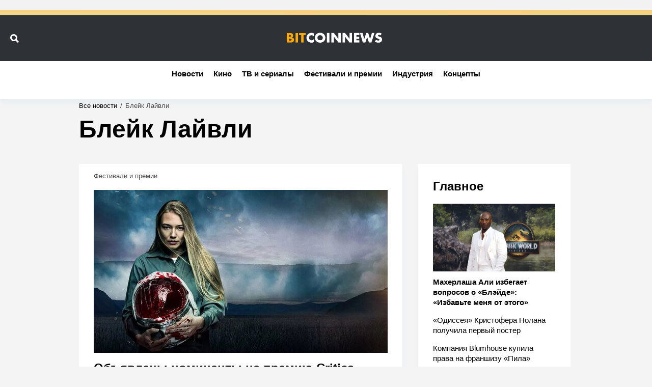

--- FILE ---
content_type: text/html; charset=UTF-8
request_url: https://bitcoinnews.ru/tags/bleyk-layvli
body_size: 7811
content:
<!DOCTYPE html>
<html lang="ru">
<head>
    <title>Блейк Лайвли - последние новости на сегодня, 2026 год</title>
    <meta http-equiv="Content-Type" content="text/html; charset=utf-8"/>
                                            <meta property="og:title" content="Блейк Лайвли - последние новости на сегодня, 2026 год"/>
                        
                        <meta property="twitter:title" content="Блейк Лайвли - последние новости на сегодня, 2026 год"/>
            
    
    
    <meta name="viewport" content="width=device-width, initial-scale=1">
    <meta name="format-detection" content="telephone=no"/>
    <link rel="shortcut icon" type="image/x-icon" href="/favicons/favicon-16x16.png"/>
            <link rel="stylesheet" type="text/css"
              href="/assets/css/style.css?20250702155908bebc292ecfb5a35bcd2abff5da72bb52"
              media="screen, print">
        <script>
        APP = {
            is: {auth: false },
            vars: {showAdfoxFullscreen: true}
        }
    </script>
            <script src="/assets/js/App.js?20250702155908bebc292ecfb5a35bcd2abff5da72bb52" defer></script>
        <script src="https://www.google.com/recaptcha/api.js?render=explicit" async defer></script>
    <script src="//yastatic.net/es5-shims/0.0.2/es5-shims.min.js"></script>
    <script src="//yastatic.net/share2/share.js"></script>
    <script>window.yaContextCb = window.yaContextCb || []</script>
    <script src="https://yandex.ru/ads/system/context.js" async></script>
    <script src="https://cdnjs.cloudflare.com/ajax/libs/gsap/3.1.1/gsap.js"></script>
    <!-- bidders -->
    
    <!-- bidders -->
</head>
<body>
<div class="wrapper">
    <header class="header __anonym js-hook" data-module="Toolbar">
        <div class="header_cnt">

            <div class="header_cnt_topDecor"></div>
            <div class="header_cnt_middleDecor"></div>

            <div class="header_cnt_wrapper">
                <div class="header_search-controls">
                    <div class="header_search-controls-icon">
                        <div class="header_search-controls-search icon icon_search-small"></div>
                        <div class="header_search-controls-cancel icon icon_close-small"></div>
                    </div>
                </div>
            </div>

            <a href="/" class="header_logo">
                <svg width="187" height="20" viewBox="0 0 374 40" version="1.1" xmlns="http://www.w3.org/2000/svg" xmlns:xlink="http://www.w3.org/1999/xlink">
                    <g id="Page-1" stroke="none" stroke-width="1" fill="none" fill-rule="evenodd">
                        <g id="logo">
                            <path d="M15.5385,39.0658 L0,39.0658 L0,1.8208 L14.4206,1.8208 C17.1035,1.8208 20.2895,2.21168 22.5811,4.72446 C23.8667,6.12045 24.8728,8.40987 24.8728,11.7044 C24.8728,13.3238 24.5933,14.7197 23.8108,16.2833 C23.0283,17.7351 22.1899,18.5727 20.7925,19.1869 C22.7488,19.4103 24.7051,20.3037 25.8789,21.4205 C27.388,22.8723 28.3941,25.2734 28.3941,28.2329 C28.3941,31.7508 27.0526,34.1519 25.6553,35.5479 C23.6431,37.614 20.1218,39.0658 15.5385,39.0658 Z M9.66969,9.24746 L9.66969,16.5066 L11.4583,16.5066 C12.4644,16.5066 14.1412,16.3949 15.1473,15.334 C15.7621,14.7197 16.0416,13.7146 16.0416,12.877 C16.0416,11.9278 15.7062,10.9785 15.1473,10.3643 C14.5325,9.75002 13.3587,9.24746 11.4583,9.24746 L9.66969,9.24746 Z M9.66969,23.7099 L9.66969,31.5274 L11.8496,31.5274 C14.5325,31.5274 16.7682,31.2482 17.8302,30.0198 C18.2773,29.5172 18.6127,28.6796 18.6127,27.6187 C18.6127,26.446 18.2215,25.4968 17.6625,24.9384 C16.4887,23.7657 14.0853,23.7099 11.6819,23.7099 L9.66969,23.7099 Z M34.5425,1.8208 L44.2122,1.8208 L44.2122,39.0658 L34.5425,39.0658 L34.5425,1.8208 Z M74.0595,10.0292 L66.1225,10.0292 L66.1225,39.0658 L56.4529,39.0658 L56.4529,10.0292 L48.516,10.0292 L48.516,1.8208 L74.0595,1.8208 L74.0595,10.0292 Z" id="Shape" fill="#FFAA00"></path>
                            <path d="M105.78,26.415 L105.78,37.8801 C101.918,39.2783 99.7908,39.7257 97.3839,39.7257 C90.8908,39.7257 86.0209,37.153 82.9423,34.1329 C79.3039,30.4977 77.2888,25.4083 77.2888,20.5426 C77.2888,15.2295 79.5838,10.196 82.9423,6.78448 C86.2448,3.42884 91.2266,0.968041 97.048,0.968041 C98.8392,0.968041 101.75,1.24768 105.78,2.86957 L105.78,14.4465 C102.646,10.5875 98.9512,10.3638 97.3279,10.3638 C94.5292,10.3638 92.4021,11.2027 90.6109,12.8246 C88.3159,14.9499 87.3643,17.8581 87.3643,20.4867 C87.3643,23.0593 88.4279,25.9116 90.387,27.7572 C92.0103,29.2673 94.5851,30.3299 97.3279,30.3299 C98.7833,30.3299 102.366,30.1621 105.78,26.415 Z M151.456,20.263 C151.456,25.1846 149.553,30.3858 145.578,34.1889 C141.772,37.8241 136.399,39.7257 130.857,39.7257 C125.315,39.7257 119.942,37.8241 116.136,34.1889 C112.161,30.3858 110.258,25.1846 110.258,20.263 C110.258,15.2854 112.161,10.0283 116.136,6.28113 C119.942,2.64585 125.315,0.744324 130.857,0.744324 C136.399,0.744324 141.772,2.64585 145.578,6.28113 C149.553,10.0283 151.456,15.2854 151.456,20.263 Z M130.857,10.1401 C128.17,10.1401 125.315,11.0909 123.3,13.1043 C121.285,15.0617 120.334,17.8022 120.334,20.4307 C120.334,23.7305 121.901,26.0235 123.3,27.3657 C125.092,29.0995 127.61,30.3299 130.857,30.3299 C134.16,30.3299 136.622,29.1554 138.358,27.4217 C140.093,25.6879 141.38,23.1153 141.38,20.263 C141.38,17.3547 140.093,14.7821 138.358,13.1043 C136.287,11.1468 133.432,10.1401 130.857,10.1401 Z M157.613,1.58328 L167.297,1.58328 L167.297,38.8868 L157.613,38.8868 L157.613,1.58328 Z M184.817,38.8868 L175.133,38.8868 L175.133,1.58328 L184.817,1.58328 L202.673,24.4016 L202.673,1.58328 L212.357,1.58328 L212.357,38.8868 L202.673,38.8868 L184.817,16.0685 L184.817,38.8868 Z M228.633,38.8867 L218.949,38.8867 L218.949,1.58322 L228.633,1.58322 L246.489,24.4016 L246.489,1.58322 L256.173,1.58322 L256.173,38.8867 L246.489,38.8867 L228.633,16.0684 L228.633,38.8867 Z M285.224,1.58322 L285.224,9.80454 L273.693,9.80454 L273.693,16.0125 L284.608,16.0125 L284.608,24.2338 L273.693,24.2338 L273.693,30.6654 L285.224,30.6654 L285.224,38.8867 L264.009,38.8867 L264.009,1.58322 L285.224,1.58322 Z M287.463,1.58322 L297.594,1.58322 L304.087,25.6879 L311.98,1.58322 L319.704,1.58322 L327.037,25.6879 L334.09,1.58322 L344.221,1.58322 L332.299,38.8867 L322.391,38.8867 L315.618,17.2988 L308.453,38.8867 L298.602,38.8867 L287.463,1.58322 Z M346.46,35.5311 L350.603,27.7013 C352.674,29.6588 355.808,31.5044 359.167,31.5044 C361.126,31.5044 362.301,30.8892 362.917,30.218 C363.477,29.6587 363.869,28.8198 363.869,27.8691 C363.869,27.142 363.589,26.3031 362.805,25.632 C361.854,24.7931 360.398,24.4016 357.991,23.6745 L355.472,22.8915 C353.905,22.3882 351.61,21.5493 350.099,19.8715 C348.196,17.8022 347.972,15.1736 347.972,13.272 C347.972,8.686 349.763,5.88964 351.386,4.26775 C353.289,2.36622 356.424,0.744324 360.958,0.744324 C364.652,0.744324 368.962,1.9188 372.489,3.7644 L368.627,11.3146 C365.716,9.02157 363.533,8.79786 362.245,8.79786 C361.294,8.79786 360.006,9.02157 359.055,9.9164 C358.495,10.4757 358.103,11.0909 358.103,11.9298 C358.103,12.6009 358.215,13.1043 358.607,13.6076 C358.887,13.9432 359.559,14.6143 361.854,15.2854 L364.82,16.1803 C367.171,16.9073 369.634,17.7462 371.593,19.8715 C373.496,21.8849 374,23.9542 374,26.5268 C374,29.9384 373.16,33.2381 370.474,35.9226 C367.283,39.1105 363.421,39.7257 359.447,39.7257 C357.096,39.7257 354.857,39.502 352.114,38.4953 C351.498,38.2716 349.147,37.3767 346.46,35.5311 Z" id="Shape" fill="#FFFFFF"></path>
                        </g>
                    </g>
                </svg>
            </a>

                                                                                                                                                                                           
                            <nav class="header-navigation stiky-header" id="header-navigation">
                    <div class="horizontal-scrollable">
                                                <!--noindex-->                            <div class="header-navigation_item">
                                <a class="header-navigation_a" href="/"  rel=”nofollow”>Новости</a>
                            </div>
                                                            <div class="header-navigation_item">
                                    <a class="header-navigation_a"
                                       href="/category/movies"  rel=”nofollow”>Кино</a>
                                </div>
                                                            <div class="header-navigation_item">
                                    <a class="header-navigation_a"
                                       href="/category/series"  rel=”nofollow”>ТВ и сериалы</a>
                                </div>
                                                            <div class="header-navigation_item">
                                    <a class="header-navigation_a"
                                       href="/category/fests"  rel=”nofollow”>Фестивали и премии</a>
                                </div>
                                                            <div class="header-navigation_item">
                                    <a class="header-navigation_a"
                                       href="/category/industry"  rel=”nofollow”>Индустрия</a>
                                </div>
                                                            <div class="header-navigation_item">
                                    <a class="header-navigation_a"
                                       href="/category/concepts"  rel=”nofollow”>Концепты</a>
                                </div>
                                                                                <!--/noindex-->                    </div>
                </nav>
            
                                                                                                                                                                                                                                                                                                                                                                                                                                     
            <div class="header_search js-hook" data-module="Search">
                <form class="header_search-input" method="get" action="/search">
                    <input type="text" name="query" class="header_search-text" placeholder="Поиск..."/>
                    <button class="header_search-button button">
                        Найти
                        <div class="icon __inline icon_search-small"></div>
                    </button>
                </form>
                <div class="header_search-suggest"></div>
            </div>


        </div>
    </header>
            <nav class="header-navigation" id="header-navigation">
            <div class="horizontal-scrollable">
                                <!--noindex-->                    <div class="header-navigation_item">
                        <a class="header-navigation_a" href="/"  rel=”nofollow”>Новости</a>
                    </div>
                                            <div class="header-navigation_item">
                            <a class="header-navigation_a"
                               href="/category/movies"  rel=”nofollow”>Кино</a>
                        </div>
                                            <div class="header-navigation_item">
                            <a class="header-navigation_a"
                               href="/category/series"  rel=”nofollow”>ТВ и сериалы</a>
                        </div>
                                            <div class="header-navigation_item">
                            <a class="header-navigation_a"
                               href="/category/fests"  rel=”nofollow”>Фестивали и премии</a>
                        </div>
                                            <div class="header-navigation_item">
                            <a class="header-navigation_a"
                               href="/category/industry"  rel=”nofollow”>Индустрия</a>
                        </div>
                                            <div class="header-navigation_item">
                            <a class="header-navigation_a"
                               href="/category/concepts"  rel=”nofollow”>Концепты</a>
                        </div>
                                                        <!--/noindex-->            </div>
        </nav>
                    <div class="horizontal-banner">
            
        </div>
        <div class="wrapper_content column-container default-container">
        <main class="wrapper_main column __width-3" role="main">
            <!-- content -->
                            <div class="column-container row-container">
    <div class="column __width-3">
        <div class="heading-primary">
            <div class="breadcrumbps">
                <a href="/" class="breadcrumbps_link">Все новости</a>
                <span class="breadcrumbps_delimiter">/</span>
                <span class="breadcrumbps_current">Блейк Лайвли</span>
            </div>

            <div class="heading-primary_main">
                <h1 class="heading-primary_title">Блейк Лайвли</h1>
            </div>
            <div class="heading-primary_lead">
                            </div>
        </div>
    </div>
</div>
<!-- NEWS -->

<div class="column-container row-container">
    <div class="main">
        <div class="content">
            <div class="column __width-2">
                                    <!-- news-item-simple -->
<article itemscope itemtype="http://schema.org/Article" class="article-preview-lead"
         style="margin-bottom: 10px; padding-top: 10px">
    <div class="article-preview-lead_top">
        <div class="article-preview-lead_top-left">
            <div class="article-preview-lead_tags">
                                                            <a class="article-tag"
                           href="/category/fests">Фестивали и премии</a>
                                                                </div>
        </div>
        <div class="article-preview-lead_top-right"></div>
    </div>
    <a class="article-preview-lead_media" href="https://bitcoinnews.ru/news/obyavleny-nominanty-na-premiyu-critics-choice-super-awards-sredi-nih-rossiyskiy-film-sputnik">
                    <img class="article-preview-lead_img"
                 src="https://bitcoinnews.ru/k2/news/canvas/577x320/upload//upload/news/828506172067.jpg">
            </a>
    <a class="article-preview-lead_anchor" href="https://bitcoinnews.ru/news/obyavleny-nominanty-na-premiyu-critics-choice-super-awards-sredi-nih-rossiyskiy-film-sputnik">
        <span itemprop="headline"
              class="article-preview-lead_title ">Объявлены номинанты на премию Critics Choice Super Awards. Среди них российский фильм «Спутник»</span>
        <div itemprop="description"
             class="article-preview-lead_text">Фильм с Оксаной Акиньшиной и Петром Федоровым заявлен в двух номинациях.
</div>
        <div class="article-preview-lead_footer">
            <div class="article-preview-lead_date article-date">20 ноя 2020 12:03</div>
        </div>
    </a>
</article>
<!-- news-item-simple -->
	                                    <!-- news-item-simple -->
<article itemscope itemtype="http://schema.org/Article" class="article-preview-lead"
         style="margin-bottom: 10px; padding-top: 10px">
    <div class="article-preview-lead_top">
        <div class="article-preview-lead_top-left">
            <div class="article-preview-lead_tags">
                                                            <a class="article-tag"
                           href="/category/movies">Кино</a>
                                                                </div>
        </div>
        <div class="article-preview-lead_top-right"></div>
    </div>
    <a class="article-preview-lead_media" href="https://bitcoinnews.ru/news/idris-elba-srazitsya-so-lvom-v-trillere-ot-rezhissera-everesta">
                    <img class="article-preview-lead_img"
                 src="https://bitcoinnews.ru/k2/news/canvas/577x320/upload//upload/news/662446473968.jpg">
            </a>
    <a class="article-preview-lead_anchor" href="https://bitcoinnews.ru/news/idris-elba-srazitsya-so-lvom-v-trillere-ot-rezhissera-everesta">
        <span itemprop="headline"
              class="article-preview-lead_title ">Идрис Эльба сразится со львом в триллере от режиссера «Эвереста»</span>
        <div itemprop="description"
             class="article-preview-lead_text">Обладатель &laquo;Золотого глобуса&raquo; сыграет главную роль в фильме о выживании.
</div>
        <div class="article-preview-lead_footer">
            <div class="article-preview-lead_date article-date">01 окт 2020 16:25</div>
        </div>
    </a>
</article>
<!-- news-item-simple -->
	                            </div>
        </div>
        <div class="sidebar">
            <div class="column __width-1 as-tablet js-hook sticky-column" data-module="StickyBlock">
                <div class="sticky-column_cnt">
                    <div class="newsAnons newsAnons-side cube">
    <a class="newsAnons_title" href="/">Главное</a>
    <nav class="newsAnons_item nav">
                    <a class="nav_item nav_item-bold" href="https://bitcoinnews.ru/news/maherlasha-ali-izbegaet-voprosov-o-bleyde-izbavte-menya-ot-etogo">
                <picture>
                    <source srcset="https://bitcoinnews.ru/k2/news/canvas/577x320/upload//upload/news/932974932021.jpg"
                            media="(min-width: 1000px)">
                    <img class="nav_thumb"
                         src="https://bitcoinnews.ru/k2/news/canvas/577x320/upload//upload/news/932974932021.jpg"
                         alt="">
                    </source></picture>
                <span class="nav_name">Махерлаша Али избегает вопросов о «Блэйде»: «Избавьте меня от этого»</span>
            </a>
                            <a class="nav_item" href="https://bitcoinnews.ru/news/odisseya-kristofera-nolana-poluchila-pervyy-poster">
                <span class="nav_name">«Одиссея» Кристофера Нолана получила первый постер</span>
            </a>
                    <a class="nav_item" href="https://bitcoinnews.ru/news/kompaniya-blumhouse-kupila-prava-na-franshizu-pila">
                <span class="nav_name">Компания Blumhouse купила права на франшизу «Пила»</span>
            </a>
                    <a class="nav_item" href="https://bitcoinnews.ru/news/darren-aronofski-sobiraetsya-snyat-proryv-s-dueynom-dzhonsonom">
                <span class="nav_name">Даррен Аронофски собирается снять «Прорыв» с Дуэйном Джонсоном</span>
            </a>
                    <a class="nav_item" href="https://bitcoinnews.ru/news/mia-got-sygraet-s-rayanom-goslingom-v-zvezdnyh-voynah-zvezdnyy-istrebitel">
                <span class="nav_name">Миа Гот сыграет с Райаном Гослингом в «Звездных войнах: Звездный истребитель»</span>
            </a>
            </nav>
</div>


                    <!--class="video-icon-heading"-->
<section class="top-discussing">
    <span class="top-discussing_title">Последние новости</span>
    <div class="top-discussing_list">
        <div class="horizontal-scrollable">
                            <div class="top-discussing_item">
                    <div class="top-discussing_item-info">
                                            </div>
                    <a href="https://bitcoinnews.ru/news/maherlasha-ali-izbegaet-voprosov-o-bleyde-izbavte-menya-ot-etogo" class="top-discussing_item-title">
							<span>
								Махерлаша Али избегает вопросов о «Блэйде»: «Избавьте меня от этого»							</span>

                                                                                    <span class="top-discussing_item-title_category">
                                    Кино                                    </span>
                                                                        </a>
                </div>
                            <div class="top-discussing_item">
                    <div class="top-discussing_item-info">
                                            </div>
                    <a href="https://bitcoinnews.ru/news/odisseya-kristofera-nolana-poluchila-pervyy-poster" class="top-discussing_item-title">
							<span>
								«Одиссея» Кристофера Нолана получила первый постер							</span>

                                                                                    <span class="top-discussing_item-title_category">
                                    Концепты                                    </span>
                                                                        </a>
                </div>
                            <div class="top-discussing_item">
                    <div class="top-discussing_item-info">
                                            </div>
                    <a href="https://bitcoinnews.ru/news/kompaniya-blumhouse-kupila-prava-na-franshizu-pila" class="top-discussing_item-title">
							<span>
								Компания Blumhouse купила права на франшизу «Пила»							</span>

                                                                                    <span class="top-discussing_item-title_category">
                                    Индустрия                                    </span>
                                                                        </a>
                </div>
                            <div class="top-discussing_item">
                    <div class="top-discussing_item-info">
                                            </div>
                    <a href="https://bitcoinnews.ru/news/darren-aronofski-sobiraetsya-snyat-proryv-s-dueynom-dzhonsonom" class="top-discussing_item-title">
							<span>
								Даррен Аронофски собирается снять «Прорыв» с Дуэйном Джонсоном							</span>

                                                                                    <span class="top-discussing_item-title_category">
                                    Кино                                    </span>
                                                                        </a>
                </div>
                            <div class="top-discussing_item">
                    <div class="top-discussing_item-info">
                                            </div>
                    <a href="https://bitcoinnews.ru/news/mia-got-sygraet-s-rayanom-goslingom-v-zvezdnyh-voynah-zvezdnyy-istrebitel" class="top-discussing_item-title">
							<span>
								Миа Гот сыграет с Райаном Гослингом в «Звездных войнах: Звездный истребитель»							</span>

                                                                                    <span class="top-discussing_item-title_category">
                                    Кино                                    </span>
                                                                        </a>
                </div>
                    </div>
    </div>
</section>
                    <section class="important-tags">
    <span class="important-tags_title">Категории</span>
    <div class="important-tags_list">
                    <span class="important-tags_item">
				<a class="outline-tag"
                   href="/category/movies">Кино</a>
			</span>
                    <span class="important-tags_item">
				<a class="outline-tag"
                   href="/category/series">ТВ и сериалы</a>
			</span>
                    <span class="important-tags_item">
				<a class="outline-tag"
                   href="/category/fests">Фестивали и премии</a>
			</span>
                    <span class="important-tags_item">
				<a class="outline-tag"
                   href="/category/industry">Индустрия</a>
			</span>
                    <span class="important-tags_item">
				<a class="outline-tag"
                   href="/category/concepts">Концепты</a>
			</span>
            </div>
</section>

                </div>
            </div>
        </div>
    </div>
</div>

<!-- /NEWS -->
<!-- PAGINATOR -->
<!-- paginator -->
<div class="column-container row-container">
    <div class="column __width-2">
        <div class="feed-pagination">
            <div class="feed-pagination_left">
                                <div class="pagination">
                                                                                                                                                                    <span class="pagination_current">1</span>
                                                                                                            </div>
                            </div>
            <div class="feed-pagination_right">
                                    <a class="feed-pagination_a" href="/tags/bleyk-layvli/news">Архив</a>
                            </div>
        </div>
    </div>
</div>
<!-- /paginator --><!-- /PAGINATOR -->
                        <!-- /content -->
                            <!-- banner-bottom -->
                <div class="column-container row-container">
                    <div class="horizontal-banner">
                        
                    </div>
                </div>
                <!-- /banner-bottom -->
                    </main>
        <aside class="wrapper_aside column __width-1">
            <div class="column-container row-container">
                <div class="column">
                    <div class="js-hook sticky-column" data-module="StickyBlock">
                        <div class="sticky-column_cnt">
                            <div class="vertical-banner">
                                
                            </div>
                            <div class="vertical-banner">
                                
                            </div>
                            <div class="vertical-banner">
                                
                            </div>
                        </div>
                    </div>
                </div>
            </div>
        </aside>
    </div>

            <div class="wrapper_footer">
            <footer class="footer">
                <div class="default-container">
                    <div class="footer_top">
                        <div class="footer_cell">
                            <svg width="200px" height="40px" viewBox="0 0 374 40" version="1.1" xmlns="http://www.w3.org/2000/svg" xmlns:xlink="http://www.w3.org/1999/xlink">
                                <g id="Page-1" stroke="none" stroke-width="1" fill="none" fill-rule="evenodd">
                                    <g id="logo">
                                        <path d="M15.5385,39.0658 L0,39.0658 L0,1.8208 L14.4206,1.8208 C17.1035,1.8208 20.2895,2.21168 22.5811,4.72446 C23.8667,6.12045 24.8728,8.40987 24.8728,11.7044 C24.8728,13.3238 24.5933,14.7197 23.8108,16.2833 C23.0283,17.7351 22.1899,18.5727 20.7925,19.1869 C22.7488,19.4103 24.7051,20.3037 25.8789,21.4205 C27.388,22.8723 28.3941,25.2734 28.3941,28.2329 C28.3941,31.7508 27.0526,34.1519 25.6553,35.5479 C23.6431,37.614 20.1218,39.0658 15.5385,39.0658 Z M9.66969,9.24746 L9.66969,16.5066 L11.4583,16.5066 C12.4644,16.5066 14.1412,16.3949 15.1473,15.334 C15.7621,14.7197 16.0416,13.7146 16.0416,12.877 C16.0416,11.9278 15.7062,10.9785 15.1473,10.3643 C14.5325,9.75002 13.3587,9.24746 11.4583,9.24746 L9.66969,9.24746 Z M9.66969,23.7099 L9.66969,31.5274 L11.8496,31.5274 C14.5325,31.5274 16.7682,31.2482 17.8302,30.0198 C18.2773,29.5172 18.6127,28.6796 18.6127,27.6187 C18.6127,26.446 18.2215,25.4968 17.6625,24.9384 C16.4887,23.7657 14.0853,23.7099 11.6819,23.7099 L9.66969,23.7099 Z M34.5425,1.8208 L44.2122,1.8208 L44.2122,39.0658 L34.5425,39.0658 L34.5425,1.8208 Z M74.0595,10.0292 L66.1225,10.0292 L66.1225,39.0658 L56.4529,39.0658 L56.4529,10.0292 L48.516,10.0292 L48.516,1.8208 L74.0595,1.8208 L74.0595,10.0292 Z" id="Shape" fill="#FFAA00"></path>
                                        <path d="M105.78,26.415 L105.78,37.8801 C101.918,39.2783 99.7908,39.7257 97.3839,39.7257 C90.8908,39.7257 86.0209,37.153 82.9423,34.1329 C79.3039,30.4977 77.2888,25.4083 77.2888,20.5426 C77.2888,15.2295 79.5838,10.196 82.9423,6.78448 C86.2448,3.42884 91.2266,0.968041 97.048,0.968041 C98.8392,0.968041 101.75,1.24768 105.78,2.86957 L105.78,14.4465 C102.646,10.5875 98.9512,10.3638 97.3279,10.3638 C94.5292,10.3638 92.4021,11.2027 90.6109,12.8246 C88.3159,14.9499 87.3643,17.8581 87.3643,20.4867 C87.3643,23.0593 88.4279,25.9116 90.387,27.7572 C92.0103,29.2673 94.5851,30.3299 97.3279,30.3299 C98.7833,30.3299 102.366,30.1621 105.78,26.415 Z M151.456,20.263 C151.456,25.1846 149.553,30.3858 145.578,34.1889 C141.772,37.8241 136.399,39.7257 130.857,39.7257 C125.315,39.7257 119.942,37.8241 116.136,34.1889 C112.161,30.3858 110.258,25.1846 110.258,20.263 C110.258,15.2854 112.161,10.0283 116.136,6.28113 C119.942,2.64585 125.315,0.744324 130.857,0.744324 C136.399,0.744324 141.772,2.64585 145.578,6.28113 C149.553,10.0283 151.456,15.2854 151.456,20.263 Z M130.857,10.1401 C128.17,10.1401 125.315,11.0909 123.3,13.1043 C121.285,15.0617 120.334,17.8022 120.334,20.4307 C120.334,23.7305 121.901,26.0235 123.3,27.3657 C125.092,29.0995 127.61,30.3299 130.857,30.3299 C134.16,30.3299 136.622,29.1554 138.358,27.4217 C140.093,25.6879 141.38,23.1153 141.38,20.263 C141.38,17.3547 140.093,14.7821 138.358,13.1043 C136.287,11.1468 133.432,10.1401 130.857,10.1401 Z M157.613,1.58328 L167.297,1.58328 L167.297,38.8868 L157.613,38.8868 L157.613,1.58328 Z M184.817,38.8868 L175.133,38.8868 L175.133,1.58328 L184.817,1.58328 L202.673,24.4016 L202.673,1.58328 L212.357,1.58328 L212.357,38.8868 L202.673,38.8868 L184.817,16.0685 L184.817,38.8868 Z M228.633,38.8867 L218.949,38.8867 L218.949,1.58322 L228.633,1.58322 L246.489,24.4016 L246.489,1.58322 L256.173,1.58322 L256.173,38.8867 L246.489,38.8867 L228.633,16.0684 L228.633,38.8867 Z M285.224,1.58322 L285.224,9.80454 L273.693,9.80454 L273.693,16.0125 L284.608,16.0125 L284.608,24.2338 L273.693,24.2338 L273.693,30.6654 L285.224,30.6654 L285.224,38.8867 L264.009,38.8867 L264.009,1.58322 L285.224,1.58322 Z M287.463,1.58322 L297.594,1.58322 L304.087,25.6879 L311.98,1.58322 L319.704,1.58322 L327.037,25.6879 L334.09,1.58322 L344.221,1.58322 L332.299,38.8867 L322.391,38.8867 L315.618,17.2988 L308.453,38.8867 L298.602,38.8867 L287.463,1.58322 Z M346.46,35.5311 L350.603,27.7013 C352.674,29.6588 355.808,31.5044 359.167,31.5044 C361.126,31.5044 362.301,30.8892 362.917,30.218 C363.477,29.6587 363.869,28.8198 363.869,27.8691 C363.869,27.142 363.589,26.3031 362.805,25.632 C361.854,24.7931 360.398,24.4016 357.991,23.6745 L355.472,22.8915 C353.905,22.3882 351.61,21.5493 350.099,19.8715 C348.196,17.8022 347.972,15.1736 347.972,13.272 C347.972,8.686 349.763,5.88964 351.386,4.26775 C353.289,2.36622 356.424,0.744324 360.958,0.744324 C364.652,0.744324 368.962,1.9188 372.489,3.7644 L368.627,11.3146 C365.716,9.02157 363.533,8.79786 362.245,8.79786 C361.294,8.79786 360.006,9.02157 359.055,9.9164 C358.495,10.4757 358.103,11.0909 358.103,11.9298 C358.103,12.6009 358.215,13.1043 358.607,13.6076 C358.887,13.9432 359.559,14.6143 361.854,15.2854 L364.82,16.1803 C367.171,16.9073 369.634,17.7462 371.593,19.8715 C373.496,21.8849 374,23.9542 374,26.5268 C374,29.9384 373.16,33.2381 370.474,35.9226 C367.283,39.1105 363.421,39.7257 359.447,39.7257 C357.096,39.7257 354.857,39.502 352.114,38.4953 C351.498,38.2716 349.147,37.3767 346.46,35.5311 Z" id="Shape" fill="#FFFFFF"></path>
                                    </g>
                                </g>
                            </svg>
                        </div>
                        <div class="footer_cell">
                            <a class="footer_primary-link" href="/">Новости</a>
                        </div>
                        <div class="footer_cell __last">
                            <!-- div class="footer_social">
									<span class="footer_social-text">
										Присоединяйся к нам:
									</span>
                                <div class="footer_cell">
                                    <a class="social-icon __vk" href="https://vk.com/bitcoinnewsru"></a>
                                    <a class="social-icon __fb" href="https://www.facebook.com/Bitcoin-News-138637143496817/"></a>
                                    <a class="social-icon __tg" href="https://t.me/bitcoin4unews"></a>
                                    <a class="social-icon dzen-block_ic" href="https://zen.yandex.ru/id/5acdb1e69e29a2658dfd908f"></a>
                                </div>
                            </div-->
                        </div>
                    </div>
                                        <!--noindex-->                        <div class="footer_categories">

                                                            <div class="footer_cell">
                                    <div class="footer_category-title"><a class="footer_category-title-a"
                                                                          href="/category/movies"  rel=”nofollow”>Кино</a>
                                    </div>
                                    <div class="footer_category-links">
                                                                            </div>
                                </div>
                                                            <div class="footer_cell">
                                    <div class="footer_category-title"><a class="footer_category-title-a"
                                                                          href="/category/series"  rel=”nofollow”>ТВ и сериалы</a>
                                    </div>
                                    <div class="footer_category-links">
                                                                            </div>
                                </div>
                                                            <div class="footer_cell">
                                    <div class="footer_category-title"><a class="footer_category-title-a"
                                                                          href="/category/fests"  rel=”nofollow”>Фестивали и премии</a>
                                    </div>
                                    <div class="footer_category-links">
                                                                            </div>
                                </div>
                                                            <div class="footer_cell">
                                    <div class="footer_category-title"><a class="footer_category-title-a"
                                                                          href="/category/industry"  rel=”nofollow”>Индустрия</a>
                                    </div>
                                    <div class="footer_category-links">
                                                                            </div>
                                </div>
                                                            <div class="footer_cell">
                                    <div class="footer_category-title"><a class="footer_category-title-a"
                                                                          href="/category/concepts"  rel=”nofollow”>Концепты</a>
                                    </div>
                                    <div class="footer_category-links">
                                                                            </div>
                                </div>
                                                    </div>
                        <!--/noindex-->
                                        <div class="footer_navigation">
                        <a class="footer_navigation-a" href="/about/rules">Политика
                            конфиденциальности</a>
                        <a class="footer_navigation-a" href="/about/contacts">Контакты</a>
                        <a class="footer_navigation-a" href="mailto:info@bitcoinnews.ru">Написать письмо</a>
                        <span class="footer_navigation-a">16+</span>

                    </div>
                    <div class="footer_disclaimer">
                        © 2020-2026 Все права и материалы принадлежат «БиткоинНьюс»<br/>
                        При копировании информации ставить активную ссылку на BitcoinNews.ru:
                    </div>
                </div>
            </footer>
        </div>
    
</div>
<!-- Global site tag (gtag.js) - Google Analytics -->


        <!-- Yandex.Metrika counter -->
        <script type="text/javascript" >
            (function (d, w, c) {
                (w[c] = w[c] || []).push(function() {
                    try {
                        w.yaCounter47658589 = new Ya.Metrika({
                            id:47658589,
                            clickmap:true,
                            trackLinks:true,
                            accurateTrackBounce:true,
                            webvisor:true
                        });
                    } catch(e) { }
                });

                var n = d.getElementsByTagName("script")[0],
                    s = d.createElement("script"),
                    f = function () { n.parentNode.insertBefore(s, n); };
                s.type = "text/javascript";
                s.async = true;
                s.src = "https://mc.yandex.ru/metrika/watch.js";

                if (w.opera == "[object Opera]") {
                    d.addEventListener("DOMContentLoaded", f, false);
                } else { f(); }
            })(document, window, "yandex_metrika_callbacks");
        </script>
        <noscript><div><img src="https://mc.yandex.ru/watch/47658589" style="position:absolute; left:-9999px;" alt="" /></div></noscript>
        <!-- /Yandex.Metrika counter -->
<script>
    const targets = document.querySelectorAll('img[data-lazy]');
    const lazyLoad = target => {
        const io = new IntersectionObserver((entries, observer) => {
            entries.forEach(entry => {
                if (entry.isIntersecting) {
                    const img = entry.target;
                    const src = img.getAttribute('data-lazy');
                    img.setAttribute('src', src);
                    observer.disconnect();
                }
            });
        });
        io.observe(target)
    };
    targets.forEach(lazyLoad);
</script>
</body>
</html>

--- FILE ---
content_type: image/svg+xml
request_url: https://bitcoinnews.ru/assets/img/ic/icon_search-small.svg
body_size: 99
content:
<svg xmlns="http://www.w3.org/2000/svg" viewBox="0 0 18 18">
  <g fill="none" stroke="#FFF" stroke-width="3">
    <circle cx="7" cy="7" r="5.5"/>
    <path stroke-linecap="square" d="M11.5 11.5l3.618 3.618"/>
  </g>
</svg>


--- FILE ---
content_type: application/javascript; charset=utf8
request_url: https://bitcoinnews.ru/assets/js/App.js?20250702155908bebc292ecfb5a35bcd2abff5da72bb52
body_size: 53115
content:
"use strict";function _get(e,t,i){return(_get="undefined"!=typeof Reflect&&Reflect.get?Reflect.get:function(e,t,i){e=_superPropBase(e,t);if(e){t=Object.getOwnPropertyDescriptor(e,t);return t.get?t.get.call(i):t.value}})(e,t,i||e)}function _superPropBase(e,t){for(;!Object.prototype.hasOwnProperty.call(e,t)&&null!==(e=_getPrototypeOf(e)););return e}function _inherits(e,t){if("function"!=typeof t&&null!==t)throw new TypeError("Super expression must either be null or a function");e.prototype=Object.create(t&&t.prototype,{constructor:{value:e,writable:!0,configurable:!0}}),t&&_setPrototypeOf(e,t)}function _setPrototypeOf(e,t){return(_setPrototypeOf=Object.setPrototypeOf||function(e,t){return e.__proto__=t,e})(e,t)}function _createSuper(i){var s=_isNativeReflectConstruct();return function(){var e,t=_getPrototypeOf(i);return _possibleConstructorReturn(this,s?(e=_getPrototypeOf(this).constructor,Reflect.construct(t,arguments,e)):t.apply(this,arguments))}}function _possibleConstructorReturn(e,t){return!t||"object"!==_typeof(t)&&"function"!=typeof t?_assertThisInitialized(e):t}function _assertThisInitialized(e){if(void 0===e)throw new ReferenceError("this hasn't been initialised - super() hasn't been called");return e}function _isNativeReflectConstruct(){if("undefined"==typeof Reflect||!Reflect.construct)return!1;if(Reflect.construct.sham)return!1;if("function"==typeof Proxy)return!0;try{return Date.prototype.toString.call(Reflect.construct(Date,[],function(){})),!0}catch(e){return!1}}function _getPrototypeOf(e){return(_getPrototypeOf=Object.setPrototypeOf?Object.getPrototypeOf:function(e){return e.__proto__||Object.getPrototypeOf(e)})(e)}function _classCallCheck(e,t){if(!(e instanceof t))throw new TypeError("Cannot call a class as a function")}function _defineProperties(e,t){for(var i=0;i<t.length;i++){var s=t[i];s.enumerable=s.enumerable||!1,s.configurable=!0,"value"in s&&(s.writable=!0),Object.defineProperty(e,s.key,s)}}function _createClass(e,t,i){return t&&_defineProperties(e.prototype,t),i&&_defineProperties(e,i),e}function _typeof(e){return(_typeof="function"==typeof Symbol&&"symbol"==typeof Symbol.iterator?function(e){return typeof e}:function(e){return e&&"function"==typeof Symbol&&e.constructor===Symbol&&e!==Symbol.prototype?"symbol":typeof e})(e)}!function(i){var s={};function a(e){if(s[e])return s[e].exports;var t=s[e]={i:e,l:!1,exports:{}};return i[e].call(t.exports,t,t.exports,a),t.l=!0,t.exports}a.m=i,a.c=s,a.d=function(e,t,i){a.o(e,t)||Object.defineProperty(e,t,{enumerable:!0,get:i})},a.r=function(e){"undefined"!=typeof Symbol&&Symbol.toStringTag&&Object.defineProperty(e,Symbol.toStringTag,{value:"Module"}),Object.defineProperty(e,"__esModule",{value:!0})},a.t=function(t,e){if(1&e&&(t=a(t)),8&e)return t;if(4&e&&"object"==_typeof(t)&&t&&t.__esModule)return t;var i=Object.create(null);if(a.r(i),Object.defineProperty(i,"default",{enumerable:!0,value:t}),2&e&&"string"!=typeof t)for(var s in t)a.d(i,s,function(e){return t[e]}.bind(null,s));return i},a.n=function(e){var t=e&&e.__esModule?function(){return e.default}:function(){return e};return a.d(t,"a",t),t},a.o=function(e,t){return Object.prototype.hasOwnProperty.call(e,t)},a.p="",a(a.s=23)}([function(e,t,i){void 0===(t=function(){return function(){function e(){_classCallCheck(this,e)}return _createClass(e,[{key:"activate",value:function(e){throw new Error("Should be implemented")}}]),e}()}.call(t,i,t,e))||(e.exports=t)},function(e,t,i){void 0===(t=function(){return function(){function t(e){_classCallCheck(this,t),this.url=""+e,this.success=function(){},this.error=function(){}}return _createClass(t,[{key:"_processLoad",value:function(){if(this.xhr.status<200||400<=this.xhr.status)this.error({error:!0,errorText:"Ошибка обработки запроса"});else try{var e=JSON.parse(this.xhr.responseText);e.error?this.error(e):this.success(e)}catch(e){this.error({error:!0,errorText:"Ошибка формата ответа"})}}},{key:"_processError",value:function(){this.error({error:!0,errorText:"Ошибка сетевого запроса"})}},{key:"send",value:function(){var e,i=this,t=0<arguments.length&&void 0!==arguments[0]?arguments[0]:{};if(this.xhr=new XMLHttpRequest,t instanceof HTMLFormElement)e=new FormData(t);else for(var s in e=new FormData,t)t.hasOwnProperty(s)&&e.append(s,t[s]);return this.xhr.onload=this._processLoad.bind(this),this.xhr.onerror=this._processError.bind(this),this.xhr.open("POST",this.url),this.xhr.setRequestHeader("X-Requested-With","XMLHttpRequest"),this.xhr.send(e),new Promise(function(e,t){i.success=e,i.error=t})}}]),t}()}.call(t,i,t,e))||(e.exports=t)},function(e,t,i){function s(e,t,i){i=i||window;var s=!1;i.addEventListener(e,function(){s||(s=!0,requestAnimationFrame(function(){t(),s=!1}))})}i.r(t),i.d(t,"throttle",function(){return s})},function(e,t,s){var i=[s(8),s(9)];void 0===(i=function(t,i){return function(){function e(){_classCallCheck(this,e),this.params={},this.root=document.createElement("div"),this.root.className="layer",this.template=t.template('<div class="layer_hld"><div class="layer_overlay js-deactivate"></div><div class="layer_cnt">\n<div class="layer_header">{{=it.titleHTML}}<div class="layer_close js-deactivate"><div class="icon icon_close"></div></div></div>{{=it.bodyHTML}}</div></div>'),this.delegate=new i}return _createClass(e,[{key:"create",value:function(){var t=this,e=0<arguments.length&&void 0!==arguments[0]?arguments[0]:{};return(this.params=e).closeDelay||(this.params.closeDelay=0),e.layerClass&&(this.root.className+=" "+e.layerClass),this.getTemplate(e).then(function(e){return t.setContent(e),t.delegate.root(t.root),Promise.resolve(t)}).catch(function(t){Promise.resolve().then(function(){var e=[s(4)];(function(e){e.showResponseError(t)}).apply(null,e)}).catch(s.oe)})}},{key:"setContent",value:function(e){"progressBar"==this.params.template&&(this.template=t.template('<div class="layer_hld"><div class="layer_overlay js-deactivate"></div><div class="layer_cnt">\n<div class="layer_header">{{=it.titleHTML}}</div>{{=it.bodyHTML}}<div class="layer_close progress-bar"><div class="layer"></div><div class="info"><span class="info_text">Реклама скроется через</span><div class="countdown-number"></div><div class="info_close as-none js-deactivate"></div></div></div></div></div>')),this.root.innerHTML=this.template(e)}},{key:"getTemplate",value:function(){return Promise.resolve({titleHTML:null,bodyHTML:null})}},{key:"activate",value:function(){var e=this;this.delegate.on("click",".js-deactivate",function(){setTimeout(window.LayerManager.close.bind(LayerManager,null),e.params.closeDelay)}),document.body.appendChild(this.root)}},{key:"deactivate",value:function(){this.delegate.destroy(),document.body.removeChild(this.root)}},{key:"open",value:function(){var e=0<arguments.length&&void 0!==arguments[0]?arguments[0]:{};window.LayerManager.open(this.layerName,e)}}]),e}()}.apply(t,i))||(e.exports=i)},function(e,t,i){var i=[i(10)];void 0===(i=function(i){return new(function(){function e(){_classCallCheck(this,e)}return _createClass(e,[{key:"showMessage",value:function(e,t){i.open({title:e,text:t})}},{key:"showError",value:function(e){i.open({title:"Ошибка",text:e})}},{key:"showResponseError",value:function(e){i.open({title:"Ошибка",text:e.errorText})}}]),e}())}.apply(t,i))||(e.exports=i)},function(e,t,s){void 0===(t=function(){var e=document.createElement("div");e.className="scroll-width-test";var t=document.createElement("style");t.innerHTML=".scroll-width-test {overflow-y: scroll;width:50px;height:50px;position:absolute;left:-9999px}",document.body.appendChild(t),document.body.appendChild(e);var i=e.offsetWidth-e.clientWidth;return document.body.removeChild(e),t.innerHTML="body.__modal {margin-right: ".concat(i,"px}"),new(function(){function e(){_classCallCheck(this,e),this.layerRegistry={},this.activeLayerInstance=null}return _createClass(e,[{key:"register",value:function(e){var t=s(24)("./"+e+".js");return this.layerRegistry[e]=t}},{key:"open",value:function(e){var t=this,i=1<arguments.length&&void 0!==arguments[1]?arguments[1]:{};(this.layerRegistry[e]||this.register(e)).create(i).then(function(e){e&&(t.activeLayerInstance&&t.activeLayerInstance.deactivate(),e.activate(),t.activeLayerInstance=e,document.body.classList.add("__modal"))})}},{key:"close",value:function(){var e=0<arguments.length&&void 0!==arguments[0]?arguments[0]:null;this.activeLayerInstance&&(e&&this.activeLayerInstance.layerName!==e||(this.activeLayerInstance.deactivate(),this.activeLayerInstance=null,document.body.classList.remove("__modal")))}}]),e}())}.call(t,s,t,e))||(e.exports=t)},function(e,t,i){void 0===(t=function(){return{isTouch:function(){return"ontouchstart"in window},throttle:function(e,t){var i=2<arguments.length&&void 0!==arguments[2]?arguments[2]:null,s=3<arguments.length&&void 0!==arguments[3]&&arguments[3],a=!1;return function(){a||(s||e.apply(i,arguments),a=!0,setTimeout(function(){a=!1,s&&e.apply(i,arguments)},t))}}}}.call(t,i,t,e))||(e.exports=t)},function(e,t,i){var i=[i(1),i(3)];void 0===(i=function(i,e){return new(function(){_inherits(s,e);var t=_createSuper(s);function s(){var e;return _classCallCheck(this,s),(e=t.call(this)).layerName="LoginLayer",e.ajaxRequest=new i("/profile/login"),e}return _createClass(s,[{key:"sendRequest",value:function(e){return this.ajaxRequest.send(e).then(function(e){return e.success?void window.location.reload():Promise.resolve({titleHTML:"Вход",bodyHTML:e.resultHTML})})}},{key:"getTemplate",value:function(){return this.sendRequest()}},{key:"activate",value:function(){_get(_getPrototypeOf(s.prototype),"activate",this).call(this),this.delegate.on("submit","form",this.submitHandler.bind(this)),this.delegate.on("click",".js-register",this.registrationRedirect.bind(this)),this.delegate.on("click",".js-recover",this.recoverRedirect.bind(this))}},{key:"submitHandler",value:function(e,t){var i=this;e.preventDefault(),this.sendRequest(t).then(function(e){e&&_get(_getPrototypeOf(s.prototype),"setContent",i).call(i,e)})}},{key:"registrationRedirect",value:function(e){e.preventDefault(),window.LayerManager.open("RegistrationLayer")}},{key:"recoverRedirect",value:function(e){e.preventDefault(),window.LayerManager.open("RecoverLayer")}}]),s}())}.apply(t,i))||(e.exports=i)},function(e,t,i){var s;!function(){var l={name:"doT",version:"1.1.1",templateSettings:{evaluate:/\{\{([\s\S]+?(\}?)+)\}\}/g,interpolate:/\{\{=([\s\S]+?)\}\}/g,encode:/\{\{!([\s\S]+?)\}\}/g,use:/\{\{#([\s\S]+?)\}\}/g,useParams:/(^|[^\w$])def(?:\.|\[[\'\"])([\w$\.]+)(?:[\'\"]\])?\s*\:\s*([\w$\.]+|\"[^\"]+\"|\'[^\']+\'|\{[^\}]+\})/g,define:/\{\{##\s*([\w\.$]+)\s*(\:|=)([\s\S]+?)#\}\}/g,defineParams:/^\s*([\w$]+):([\s\S]+)/,conditional:/\{\{\?(\?)?\s*([\s\S]*?)\s*\}\}/g,iterate:/\{\{~\s*(?:\}\}|([\s\S]+?)\s*\:\s*([\w$]+)\s*(?:\:\s*([\w$]+))?\s*\}\})/g,varname:"it",strip:!0,append:!0,selfcontained:!1,doNotSkipEncoded:!1},template:void 0,compile:void 0,log:!0,encodeHTMLSource:function(e){var t={"&":"&#38;","<":"&#60;",">":"&#62;",'"':"&#34;","'":"&#39;","/":"&#47;"},i=e?/[&<>"'\/]/g:/&(?!#?\w+;)|<|>|"|'|\//g;return function(e){return e?e.toString().replace(i,function(e){return t[e]||e}):""}}},d=function(){return this||(0,eval)("this")}();e.exports?e.exports=l:void 0===(s=function(){return l}.call(t,i,t,e))||(e.exports=s);var h={append:{start:"'+(",end:")+'",startencode:"'+encodeHTML("},split:{start:"';out+=(",end:");out+='",startencode:"';out+=encodeHTML("}},c=/$^/;function u(e){return e.replace(/\\('|\\)/g,"$1").replace(/[\r\t\n]/g," ")}l.template=function(e,t,i){var s,a,n=(t=t||l.templateSettings).append?h.append:h.split,r=0,o=t.use||t.define?function i(a,e,n){return("string"==typeof e?e:e.toString()).replace(a.define||c,function(e,s,t,i){return(s=0===s.indexOf("def.")?s.substring(4):s)in n||(":"===t?(a.defineParams&&i.replace(a.defineParams,function(e,t,i){n[s]={arg:t,text:i}}),s in n||(n[s]=i)):new Function("def","def['"+s+"']="+i)(n)),""}).replace(a.use||c,function(e,t){a.useParams&&(t=t.replace(a.useParams,function(e,t,i,s){if(n[i]&&n[i].arg&&s){var a=(i+":"+s).replace(/'|\\/g,"_");return n.__exp=n.__exp||{},n.__exp[a]=n[i].text.replace(new RegExp("(^|[^\\w$])"+n[i].arg+"([^\\w$])","g"),"$1"+s+"$2"),t+"def.__exp['"+a+"']"}}));t=new Function("def","return "+t)(n);return t&&i(a,t,n)})}(t,e,i||{}):e,o=("var out='"+(t.strip?o.replace(/(^|\r|\n)\t* +| +\t*(\r|\n|$)/g," ").replace(/\r|\n|\t|\/\*[\s\S]*?\*\//g,""):o).replace(/'|\\/g,"\\$&").replace(t.interpolate||c,function(e,t){return n.start+u(t)+n.end}).replace(t.encode||c,function(e,t){return s=!0,n.startencode+u(t)+n.end}).replace(t.conditional||c,function(e,t,i){return t?i?"';}else if("+u(i)+"){out+='":"';}else{out+='":i?"';if("+u(i)+"){out+='":"';}out+='"}).replace(t.iterate||c,function(e,t,i,s){return t?(r+=1,a=s||"i"+r,t=u(t),"';var arr"+r+"="+t+";if(arr"+r+"){var "+i+","+a+"=-1,l"+r+"=arr"+r+".length-1;while("+a+"<l"+r+"){"+i+"=arr"+r+"["+a+"+=1];out+='"):"';} } out+='"}).replace(t.evaluate||c,function(e,t){return"';"+u(t)+"out+='"})+"';return out;").replace(/\n/g,"\\n").replace(/\t/g,"\\t").replace(/\r/g,"\\r").replace(/(\s|;|\}|^|\{)out\+='';/g,"$1").replace(/\+''/g,"");s&&(t.selfcontained||!d||d._encodeHTML||(d._encodeHTML=l.encodeHTMLSource(t.doNotSkipEncoded)),o="var encodeHTML = typeof _encodeHTML !== 'undefined' ? _encodeHTML : ("+l.encodeHTMLSource.toString()+"("+(t.doNotSkipEncoded||"")+"));"+o);try{return new Function(t.varname,o)}catch(e){throw"undefined"!=typeof console&&console.log("Could not create a template function: "+o),e}},l.compile=function(e,t){return l.template(e,null,t)}}()},function(e,t,i){function l(e){var t=this;e&&this.root(e),this.listenerMap={},this.handle=function(e){l.prototype.handle.call(t,e)}}var s;l.tagsCaseSensitive=null,l.prototype.root=function(e){var t,i=this.listenerMap;if("string"==typeof e&&(e=document.querySelector(e)),this.rootElement)for(t in i)i.hasOwnProperty(t)&&this.rootElement.removeEventListener(t,this.handle,this.captureForType(t));if(e&&e.addEventListener)for(t in this.rootElement=e,i)i.hasOwnProperty(t)&&this.rootElement.addEventListener(t,this.handle,this.captureForType(t));else this.rootElement&&delete this.rootElement},l.prototype.captureForType=function(e){return"error"===e},l.prototype.on=function(e,t,i,s){var a,n,r,o=this;if(!e)throw new TypeError("Invalid event type: "+e);if(!t)throw new TypeError("Invalid selector: "+t);if(-1!==e.indexOf(" "))return e.split(" ").forEach(function(e){o.on(e,t,i,s)}),this;if(void 0===s&&(s=null),"function"!=typeof i)throw new TypeError("Handler must be a type of Function");return n=this.rootElement,(a=this.listenerMap)[e]||(n&&n.addEventListener(e,this.handle,this.captureForType(e)),a[e]=[]),n=/^[a-z]+$/i.test(t)?(null===l.tagsCaseSensitive&&(l.tagsCaseSensitive="i"===document.createElement("i").tagName),r=l.tagsCaseSensitive?t:t.toUpperCase(),this.matchesTag):/^#[a-z0-9\-_]+$/i.test(t)?(r=t.slice(1),this.matchesId):(r=t,this.matches),a[e].push({selector:t,eventData:s,handler:i,matcher:n,matcherParam:r}),this},l.prototype.off=function(e,t,i){var s,a,n,r,o=this,l=this.listenerMap;if(!e){for(r in l)l.hasOwnProperty(r)&&this.off(r,t,i);return this}if(!(n=l[e])||!n.length)return this;if(-1!==e.indexOf(" "))return e.split(" ").forEach(function(e){o.off(e,t,i)}),this;for(s=n.length-1;0<=s;s--)a=n[s],t&&t!==a.selector||i&&i!==a.handler||n.splice(s,1);return n.length||(delete l[e],this.rootElement&&this.rootElement.removeEventListener(e,this.handle,this.captureForType(e))),this},l.prototype.handle=function(e){var t,i,s,a,n,r,o;if(!0!==e.ftLabsDelegateIgnore)for((o=e.target).nodeType===Node.TEXT_NODE&&(o=o.parentNode),s=this.rootElement,i=(r=this.listenerMap[e.type]).length;o&&i;){for(t=0;t<i&&(a=r[t]);t++)if(!1===(n=a.matcher.call(o,a.matcherParam,o)?this.fire(e,o,a):n))return void(e.ftLabsDelegateIgnore=!0);if(o===s)break;i=r.length,o=o.parentElement}},l.prototype.fire=function(e,t,i){var s,a;return null!==i.eventData?(a=e.data,e.data=i.eventData,s=i.handler.call(t,e,t),e.data=a):s=i.handler.call(t,e,t),s},l.prototype.matches=(s=HTMLElement.prototype).matchesSelector||s.webkitMatchesSelector||s.mozMatchesSelector||s.msMatchesSelector||s.oMatchesSelector,l.prototype.matchesTag=function(e,t){return e===t.tagName},l.prototype.matchesId=function(e,t){return e===t.id},l.prototype.destroy=function(){this.off(),this.root()},e.exports=function(e){return new l(e)},e.exports.Delegate=l},function(e,t,i){var i=[i(3),i(8)];void 0===(i=function(e,s){return new(function(){_inherits(i,e);var t=_createSuper(i);function i(){var e;return _classCallCheck(this,i),(e=t.call(this)).bodyTemplate=s.template('<div class="layer_text">{{=it.text}}</div><div class="layer_actions"><button class="button __wide js-deactivate">Закрыть</button></div>'),e}return _createClass(i,[{key:"getTemplate",value:function(){return Promise.resolve({titleHTML:this.params.title,bodyHTML:this.bodyTemplate(this.params)})}}]),i}())}.apply(t,i))||(e.exports=i)},function(e,t,i){var s={"./AbstractModule.js":0,"./AdfoxFullscreen.js":25,"./AdfoxReloader.js":26,"./AjaxRequest.js":1,"./BB.js":27,"./LoginButton.js":28,"./QuizForm.js":29,"./ResizeObserver.js":18,"./RsyaRecommendations.js":31,"./ScrollIntoView.js":32,"./ScrollTo.js":19,"./ScrollToAndFocus.js":33,"./Search.js":34,"./Slider.js":35,"./StickyBlock.js":36,"./Toggler.js":37,"./Toolbar.js":38,"./VastPlayer.js":39,"./checkVisibility.js":13,"./comment/CommentForm.js":12,"./comment/CommentRating.js":21,"./comment/Comments.js":40,"./comment/CommentsItem.js":22,"./dom/Delegate.js":9,"./dom/doT.js":8,"./dynamicPage.js":41,"./favorite/PersonCardFavorite.js":42,"./im/IMForm.js":43,"./layer/AbstractLayer.js":3,"./layer/AdfoxFullscreenLayer.js":14,"./layer/LayerManager.js":5,"./layer/LoginLayer.js":7,"./layer/MessageLayer.js":10,"./layer/MessageLayerHelper.js":4,"./layer/RecoverLayer.js":15,"./layer/RegistrationLayer.js":16,"./layer/ShareLinkLayer.js":17,"./profile/Avatar.js":44,"./scriptonload.js":45,"./share/LinkShare.js":46,"./swiper.js":20,"./throttle.js":2,"./utils.js":6,"./videoSlider.js":47};function a(e){e=n(e);return i(e)}function n(e){if(i.o(s,e))return s[e];e=new Error("Cannot find module '"+e+"'");throw e.code="MODULE_NOT_FOUND",e}a.keys=function(){return Object.keys(s)},a.resolve=n,(e.exports=a).id=11},function(e,t,i){var i=[i(0),i(1),i(4)];void 0===(i=function(i,a,e){return function(){_inherits(t,i);var e=_createSuper(t);function t(){return _classCallCheck(this,t),e.apply(this,arguments)}return _createClass(t,[{key:"insert",value:function(e){var t,i;e.status?("answer"===this.type?(this.commentItemObj.element.insertAdjacentHTML("afterEnd",e.resultHTML),t=this.commentItemObj.element.nextElementSibling,"news"==this.discussionType&&(i=(i=this.commentItemObj.param.answer)||0,i+=1,this.addLadderView(t,i))):"edit"===this.type?(this.commentItemObj.element.insertAdjacentHTML("afterEnd",e.resultHTML),t=this.commentItemObj.element.nextElementSibling,i=(i=this.commentItemObj.param.answer)||0,this.addLadderView(t,i),this.commentItemObj.element.parentNode.removeChild(this.commentItemObj.element)):"new"===this.type?(this.commentsList.insertAdjacentHTML("beforeEnd",e.resultHTML),t=this.commentsList.lastElementChild):"del"===this.type&&this.commentItemObj.element.parentNode.removeChild(this.commentItemObj.element),this.afterInsertComment&&t&&this.afterInsertComment(t),this.formArea.value="",this.commentItemObj&&this.onClickWriteBtn(!1),this.commentItemObj=!1,this.type="new"):alert(e.message)}},{key:"addLadderView",value:function(e,t){t=Math.min(3,t);var i=JSON.parse(e.getAttribute("data-param"));i.answer=t,e.classList.add("__answer","__answer-"+t),e.setAttribute("data-param",JSON.stringify(i))}},{key:"handleEvent",value:function(e){var t,i,s={discussionId:this.discussionId,reply_to:this.answerField.value};e?"submit"===e.type?(e.preventDefault(),t=e.target.elements.message.value,i="",s.commentText=t,"new"===this.type||"answer"===this.type?i="addcomment":"edit"===this.type&&(i="editcomment",s.commentId=this.commentItemObj.param.uid),this.ajaxRequest=new a("/"+this.discussionType+"/"+this.discussionId+"/"+i),this.ajaxRequest.send(s).then(this.insert.bind(this)).catch(function(e){console.log(e)})):e.target===this.writeBtn&&this.onClickWriteBtn(e):"del"===this.type&&(s.commentId=this.commentItemObj.param.uid,this.ajaxRequest=new a("/"+this.discussionType+"/"+this.discussionId+"/delcomment"),this.ajaxRequest.send(s).then(this.insert.bind(this)).catch(function(e){console.log(e)}))}},{key:"onClickWriteBtn",value:function(e){e&&e.preventDefault(),this.element.classList.remove("js-answer"),this.answerField.value="",this.formArea.value="",this.forForm.appendChild(this.formTag),e&&this.formArea.focus(),this.commentItemObj=!1}},{key:"onClickAnswerBtn",value:function(e){var t=e.param.uid,i=e.forForm;this.element.classList.add("js-answer"),this.answerField.value=t,i.appendChild(this.formTag),this.formArea.value="",this.formArea.focus(),this.commentItemObj=e,this.type="answer"}},{key:"onClickEditBtn",value:function(e){e.param.uid;var t=e.forForm;e.element.querySelector("[data-commentsitem-text]").innerHTML,this.element.classList.add("js-answer"),this.answerField.value="",t.appendChild(this.formTag),this.formArea.value=e.editBtn.getAttribute("data-CommentsItem-editBtn"),this.formArea.focus(),this.commentItemObj=e,this.type="edit"}},{key:"onClickDelBtn",value:function(e){confirm("Удаленный комментарий невозможно будет восстановить")&&(this.element.classList.add("js-answer"),this.commentItemObj=e,this.type="del",this.handleEvent())}},{key:"activate",value:function(e){this.element=e,this.discussionType=this.element.getAttribute("data-discussion-type"),this.discussionId=this.element.getAttribute("data-discussion-id"),this.commentsList=this.element.querySelector(".comments-list"),this.formArea=this.element.querySelector(".comment-form_posting-area"),this.formTag=this.element.querySelector("[data-CommentsForm-tag]"),this.forForm=this.element.querySelector("[data-CommentsForm-forForm]"),this.commentItemObj=!1,this.type="new",this.answerField=this.element.querySelector("[data-CommentsForm-answerField]"),this.writeBtn=this.element.querySelector("[data-CommentsForm-writeBtn]"),this.commentsList&&this.element.addEventListener("submit",this),this.writeBtn&&this.writeBtn.addEventListener("click",this)}}]),t}()}.apply(t,i))||(e.exports=i)},function(e,t,i){i.r(t),i.d(t,"checkVisibility",function(){return a});var s=i(2),a=function(e){function t(){(document.hidden?c:i)()}var a=e.box,n=e.progressEl||!1,r=e.callback||!1,o=!1,l=e.time||45e3,d=0,h=0,i=function e(){if(i=(s=a.getBoundingClientRect()).top+s.height/2,s=s.left+s.width/2,0<i&&0<s&&i<(window.innerHeight||document.documentElement.clientHeight)&&s<(window.innerWidth||document.documentElement.clientWidth)){if(!o){h=Date.now();var t=l-d;try{n.style.cssText="width:100%;transition-duration:"+t+"ms"}catch(t){}o=setTimeout(function(){r(),d=0;try{n.style.cssText="width:0%;transition-duration:0ms"}catch(e){}o=!1,e()},t)}}else c();var i,s},c=function(){if(o){clearTimeout(o),o=!1,d+=Date.now()-h;try{n.style.cssText="width:"+d/l*100+"%;transition-duration:0ms"}catch(e){}}},e=function(){Object(s.throttle)("scroll",i),Object(s.throttle)("resize",i),document.addEventListener("visibilityChange",t,!1),document.hidden||i()};"complete"===document.readyState?e():window.addEventListener("load",e)}},function(e,t,i){var i=[i(3)];void 0===(i=function(e){return new(function(){_inherits(s,e);var i=_createSuper(s);function s(e){var t;return _classCallCheck(this,s),(t=i.call(this,{})).layerName="AdfoxFullscreenLayer",t}return _createClass(s,[{key:"getTemplate",value:function(){return Promise.resolve({titleHTML:"",bodyHTML:""})}},{key:"addAdfox",value:function(){this.root.querySelector(".layer_cnt").appendChild(this.params.wrapper)}},{key:"activate",value:function(){_get(_getPrototypeOf(s.prototype),"activate",this).call(this),this.addAdfox()}}]),s}())}.apply(t,i))||(e.exports=i)},function(e,t,i){var i=[i(1),i(3)];void 0===(i=function(i,e){return new(function(){_inherits(s,e);var t=_createSuper(s);function s(){var e;return _classCallCheck(this,s),(e=t.call(this)).ajaxRequest=new i("/profile/recovery"),e}return _createClass(s,[{key:"sendRequest",value:function(e){return this.ajaxRequest.send(e).then(function(e){return e.success?void window.location.reload():Promise.resolve({titleHTML:"Восстановление пароля",bodyHTML:e.resultHTML})})}},{key:"getTemplate",value:function(){return this.sendRequest()}},{key:"activate",value:function(){_get(_getPrototypeOf(s.prototype),"activate",this).call(this),this.delegate.on("submit","form",this.submitHandler.bind(this)),this.delegate.on("click",".js-login",this.loginRedirect.bind(this)),this.runSubModules()}},{key:"runSubModules",value:function(){var e=document.getElementById("recoverForm");grecaptcha.render("recapctha",{sitekey:e.gkey.value})}},{key:"submitHandler",value:function(e,t){var i=this;e.preventDefault(),this.sendRequest(t).then(function(e){e&&(_get(_getPrototypeOf(s.prototype),"setContent",i).call(i,e),i.runSubModules())})}},{key:"loginRedirect",value:function(e){e.preventDefault(),window.LayerManager.open("LoginLayer")}}]),s}())}.apply(t,i))||(e.exports=i)},function(e,t,i){var i=[i(1),i(3)];void 0===(i=function(i,e){return new(function(){_inherits(s,e);var t=_createSuper(s);function s(){var e;return _classCallCheck(this,s),(e=t.call(this)).layerName="RegistrationLayer",e.ajaxRequest=new i("/profile/registration"),e}return _createClass(s,[{key:"sendRequest",value:function(e){return this.ajaxRequest.send(e).then(function(e){return e.success?void window.location.reload():Promise.resolve({titleHTML:"Регистрация",bodyHTML:e.resultHTML})})}},{key:"getTemplate",value:function(){return this.sendRequest()}},{key:"activate",value:function(){_get(_getPrototypeOf(s.prototype),"activate",this).call(this),this.delegate.on("submit","form",this.submitHandler.bind(this)),this.delegate.on("click",".js-login",this.loginRedirect.bind(this)),this.runSubModules()}},{key:"runSubModules",value:function(){var e=document.getElementById("registrationForm");grecaptcha.render("recapctha",{sitekey:e.gkey.value})}},{key:"submitHandler",value:function(e,t){var i=this;e.preventDefault(),this.sendRequest(t).then(function(e){e&&(_get(_getPrototypeOf(s.prototype),"setContent",i).call(i,e),i.runSubModules())})}},{key:"loginRedirect",value:function(e){e.preventDefault(),window.LayerManager.open("LoginLayer")}}]),s}())}.apply(t,i))||(e.exports=i)},function(e,t,i){var i=[i(1),i(3)];void 0===(i=function(s,e){return new(function(){_inherits(i,e);var t=_createSuper(i);function i(){var e;return _classCallCheck(this,i),(e=t.call(this)).ajaxRequest=new s("/service/share"),e}return _createClass(i,[{key:"sendRequest",value:function(){return this.ajaxRequest.send().then(function(e){return Promise.resolve({titleHTML:"Поделиться ссылкой",bodyHTML:e.resultHTML})})}},{key:"setContent",value:function(e){var t=this;_get(_getPrototypeOf(i.prototype),"setContent",this).call(this,e),setTimeout(function(){var e=document.getElementById("linkShare");Ya.share2(e,{content:{url:t.params.link,title:t.params.title}})},0)}},{key:"getTemplate",value:function(){return this.sendRequest()}}]),i}())}.apply(t,i))||(e.exports=i)},function(t,e,i){(function(C){var e=function(){function r(e,t){for(var i=0,s=Object.keys(t);i<s.length;i++){var a=s[i];Object.defineProperty(e,a,{value:t[a],enumerable:!1,writable:!1,configurable:!0})}return e}var s="undefined"!=typeof Map?Map:(Object.defineProperty(u.prototype,"size",{get:function(){return this.__entries__.length},enumerable:!0,configurable:!0}),u.prototype.get=function(e){e=c(this.__entries__,e),e=this.__entries__[e];return e&&e[1]},u.prototype.set=function(e,t){var i=c(this.__entries__,e);~i?this.__entries__[i][1]=t:this.__entries__.push([e,t])},u.prototype.delete=function(e){var t=this.__entries__,e=c(t,e);~e&&t.splice(e,1)},u.prototype.has=function(e){return!!~c(this.__entries__,e)},u.prototype.clear=function(){this.__entries__.splice(0)},u.prototype.forEach=function(e,t){void 0===t&&(t=null);for(var i=0,s=this.__entries__;i<s.length;i++){var a=s[i];e.call(t,a[1],a[0])}},u),i="undefined"!=typeof window&&"undefined"!=typeof document&&window.document===document,t=void 0!==C&&C.Math===Math?C:"undefined"!=typeof self&&self.Math===Math?self:"undefined"!=typeof window&&window.Math===Math?window:Function("return this")(),l="function"==typeof requestAnimationFrame?requestAnimationFrame.bind(t):function(e){return setTimeout(function(){return e(Date.now())},1e3/60)},a=["top","right","bottom","left","width","height","size","weight"],e="undefined"!=typeof MutationObserver,n=(o.prototype.addObserver=function(e){~this.observers_.indexOf(e)||this.observers_.push(e),this.connected_||this.connect_()},o.prototype.removeObserver=function(e){var t=this.observers_,e=t.indexOf(e);~e&&t.splice(e,1),!t.length&&this.connected_&&this.disconnect_()},o.prototype.refresh=function(){this.updateObservers_()&&this.refresh()},o.prototype.updateObservers_=function(){var e=this.observers_.filter(function(e){return e.gatherActive(),e.hasActive()});return e.forEach(function(e){return e.broadcastActive()}),0<e.length},o.prototype.connect_=function(){i&&!this.connected_&&(document.addEventListener("transitionend",this.onTransitionEnd_),window.addEventListener("resize",this.refresh),e?(this.mutationsObserver_=new MutationObserver(this.refresh),this.mutationsObserver_.observe(document,{attributes:!0,childList:!0,characterData:!0,subtree:!0})):(document.addEventListener("DOMSubtreeModified",this.refresh),this.mutationEventsAdded_=!0),this.connected_=!0)},o.prototype.disconnect_=function(){i&&this.connected_&&(document.removeEventListener("transitionend",this.onTransitionEnd_),window.removeEventListener("resize",this.refresh),this.mutationsObserver_&&this.mutationsObserver_.disconnect(),this.mutationEventsAdded_&&document.removeEventListener("DOMSubtreeModified",this.refresh),this.mutationsObserver_=null,this.mutationEventsAdded_=!1,this.connected_=!1)},o.prototype.onTransitionEnd_=function(e){var e=e.propertyName,t=void 0===e?"":e;a.some(function(e){return!!~t.indexOf(e)})&&this.refresh()},o.getInstance=function(){return this.instance_||(this.instance_=new o),this.instance_},o.instance_=null,o),d=function(e){return e&&e.ownerDocument&&e.ownerDocument.defaultView||t},h=g(0,0,0,0);function o(){function e(){n&&(n=!1,s()),r&&i()}function t(){l(e)}function i(){var e=Date.now();if(n){if(e-o<2)return;r=!0}else r=!(n=!0),setTimeout(t,a);o=e}var s,a,n,r,o;this.connected_=!1,this.mutationEventsAdded_=!1,this.mutationsObserver_=null,this.observers_=[],this.onTransitionEnd_=this.onTransitionEnd_.bind(this),this.refresh=(s=this.refresh.bind(this),r=n=!(a=20),o=0,i)}function c(e,i){var s=-1;return e.some(function(e,t){return e[0]===i&&(s=t,!0)}),s}function u(){this.__entries__=[]}function p(e){return parseFloat(e)||0}function f(i){for(var e=[],t=1;t<arguments.length;t++)e[t-1]=arguments[t];return e.reduce(function(e,t){return e+p(i["border-"+t+"-width"])},0)}var m="undefined"!=typeof SVGGraphicsElement?function(e){return e instanceof d(e).SVGGraphicsElement}:function(e){return e instanceof d(e).SVGElement&&"function"==typeof e.getBBox};function v(e){return i?m(e)?g(0,0,(t=e.getBBox()).width,t.height):function(e){var t=e.clientWidth,i=e.clientHeight;if(!t&&!i)return h;var s=d(e).getComputedStyle(e),a=function(e){for(var t={},i=0,s=["top","right","bottom","left"];i<s.length;i++){var a=s[i],n=e["padding-"+a];t[a]=p(n)}return t}(s),n=a.left+a.right,r=a.top+a.bottom,o=p(s.width),l=p(s.height);return"border-box"===s.boxSizing&&(Math.round(o+n)!==t&&(o-=f(s,"left","right")+n),Math.round(l+r)!==i&&(l-=f(s,"top","bottom")+r)),e!==d(e).document.documentElement&&(t=Math.round(o+n)-t,i=Math.round(l+r)-i,1!==Math.abs(t)&&(o-=t),1!==Math.abs(i)&&(l-=i)),g(a.left,a.top,o,l)}(e):h;var t}function g(e,t,i,s){return{x:e,y:t,width:i,height:s}}function y(e,t){var i,s,a,n,t=(i=t.x,s=t.y,a=t.width,n=t.height,t="undefined"!=typeof DOMRectReadOnly?DOMRectReadOnly:Object,t=Object.create(t.prototype),r(t,{x:i,y:s,width:a,height:n,top:s,right:i+a,bottom:n+s,left:i}),t);r(this,{target:e,contentRect:t})}function b(e){if(!(this instanceof b))throw new TypeError("Cannot call a class as a function.");if(!arguments.length)throw new TypeError("1 argument required, but only 0 present.");var t=n.getInstance(),t=new x(e,t,this);E.set(this,t)}var w=(T.prototype.isActive=function(){var e=v(this.target);return(this.contentRect_=e).width!==this.broadcastWidth||e.height!==this.broadcastHeight},T.prototype.broadcastRect=function(){var e=this.contentRect_;return this.broadcastWidth=e.width,this.broadcastHeight=e.height,e},T),x=(S.prototype.observe=function(e){if(!arguments.length)throw new TypeError("1 argument required, but only 0 present.");if("undefined"!=typeof Element&&Element instanceof Object){if(!(e instanceof d(e).Element))throw new TypeError('parameter 1 is not of type "Element".');var t=this.observations_;t.has(e)||(t.set(e,new w(e)),this.controller_.addObserver(this),this.controller_.refresh())}},S.prototype.unobserve=function(e){if(!arguments.length)throw new TypeError("1 argument required, but only 0 present.");if("undefined"!=typeof Element&&Element instanceof Object){if(!(e instanceof d(e).Element))throw new TypeError('parameter 1 is not of type "Element".');var t=this.observations_;t.has(e)&&(t.delete(e),t.size||this.controller_.removeObserver(this))}},S.prototype.disconnect=function(){this.clearActive(),this.observations_.clear(),this.controller_.removeObserver(this)},S.prototype.gatherActive=function(){var t=this;this.clearActive(),this.observations_.forEach(function(e){e.isActive()&&t.activeObservations_.push(e)})},S.prototype.broadcastActive=function(){var e,t;this.hasActive()&&(e=this.callbackCtx_,t=this.activeObservations_.map(function(e){return new y(e.target,e.broadcastRect())}),this.callback_.call(e,t,e),this.clearActive())},S.prototype.clearActive=function(){this.activeObservations_.splice(0)},S.prototype.hasActive=function(){return 0<this.activeObservations_.length},S),E=new("undefined"!=typeof WeakMap?WeakMap:s);function S(e,t,i){if(this.activeObservations_=[],this.observations_=new s,"function"!=typeof e)throw new TypeError("The callback provided as parameter 1 is not a function.");this.callback_=e,this.controller_=t,this.callbackCtx_=i}function T(e){this.broadcastWidth=0,this.broadcastHeight=0,this.contentRect_=g(0,0,0,0),this.target=e}return["observe","unobserve","disconnect"].forEach(function(t){b.prototype[t]=function(){var e;return(e=E.get(this))[t].apply(e,arguments)}}),void 0!==t.ResizeObserver?t.ResizeObserver:b};t.exports=e()}).call(this,i(30))},function(e,t,i){var i=[i(0)];void 0===(i=function(i){return function(){_inherits(t,i);var e=_createSuper(t);function t(){return _classCallCheck(this,t),e.apply(this,arguments)}return _createClass(t,[{key:"animate",value:function(e){var i=this,s=window.pageYOffset,a=(new Date).getTime(),t=Math.max(document.body.scrollHeight,document.body.offsetHeight,document.documentElement.clientHeight,document.documentElement.scrollHeight,document.documentElement.offsetHeight),n=window.innerHeight||document.documentElement.clientHeight||document.getElementsByTagName("body")[0].clientHeight,r=Math.round(t-e<n?t-n:e);if("requestAnimationFrame"in window==0)return window.scroll(0,r),void i.scrollFinallyCallback();!function e(){var t=(new Date).getTime(),t=Math.min(1,(t-a)/300),t=t<.5?4*t*t*t:(t-1)*(2*t-2)*(2*t-2)+1;window.scroll(0,Math.ceil(t*(r-s)+s)),window.pageYOffset!==r?requestAnimationFrame(e):i.scrollFinallyCallback()}()}},{key:"getTargetElementPosition",value:function(){for(var e=0,t=this.targetElement;t;)e+=t.offsetTop-t.scrollTop+t.clientTop,t=t.offsetParent;return e}},{key:"clickHandler",value:function(e){e.preventDefault();e=0;this.targetElement&&(e=this.getTargetElementPosition()-50),this.animate(e)}},{key:"scrollFinallyCallback",value:function(){this.targetElement&&this.targetElement.id&&window.history.replaceState({},null,"#"+this.targetElement.id)}},{key:"getTargetElement",value:function(e){e=e.getAttribute("href");if(e){e=e.split("#");if(1<e.length){e=e[1];return document.getElementById(e)}}}},{key:"activate",value:function(e){this.targetElement=this.getTargetElement(e),this.targetElement&&(this.boundClick=this.clickHandler.bind(this),e.addEventListener("click",this.boundClick))}}]),t}()}.apply(t,i))||(e.exports=i)},function(e,t,i){e.exports=function(){var c="undefined"==typeof document?{body:{},addEventListener:function(){},removeEventListener:function(){},activeElement:{blur:function(){},nodeName:""},querySelector:function(){return null},querySelectorAll:function(){return[]},getElementById:function(){return null},createEvent:function(){return{initEvent:function(){}}},createElement:function(){return{children:[],childNodes:[],style:{},setAttribute:function(){},getElementsByTagName:function(){return[]}}},location:{hash:""}}:document,N="undefined"==typeof window?{document:c,navigator:{userAgent:""},location:{},history:{},CustomEvent:function(){return this},addEventListener:function(){},removeEventListener:function(){},getComputedStyle:function(){return{getPropertyValue:function(){return""}}},Image:function(){},Date:function(){},screen:{},setTimeout:function(){},clearTimeout:function(){}}:window,l=function(e){for(var t=0;t<e.length;t+=1)this[t]=e[t];return this.length=e.length,this};function E(e,t){var i=[],s=0;if(e&&!t&&e instanceof l)return e;if(e)if("string"==typeof e){var a,n,r=e.trim();if(0<=r.indexOf("<")&&0<=r.indexOf(">")){var o="div";for(0===r.indexOf("<li")&&(o="ul"),0===r.indexOf("<tr")&&(o="tbody"),0!==r.indexOf("<td")&&0!==r.indexOf("<th")||(o="tr"),0===r.indexOf("<tbody")&&(o="table"),0===r.indexOf("<option")&&(o="select"),(n=c.createElement(o)).innerHTML=r,s=0;s<n.childNodes.length;s+=1)i.push(n.childNodes[s])}else for(a=t||"#"!==e[0]||e.match(/[ .<>:~]/)?(t||c).querySelectorAll(e.trim()):[c.getElementById(e.trim().split("#")[1])],s=0;s<a.length;s+=1)a[s]&&i.push(a[s])}else if(e.nodeType||e===N||e===c)i.push(e);else if(0<e.length&&e[0].nodeType)for(s=0;s<e.length;s+=1)i.push(e[s]);return new l(i)}function n(e){for(var t=[],i=0;i<e.length;i+=1)-1===t.indexOf(e[i])&&t.push(e[i]);return t}E.fn=l.prototype,E.Class=l,E.Dom7=l;var t={addClass:function(e){if(void 0===e)return this;for(var t=e.split(" "),i=0;i<t.length;i+=1)for(var s=0;s<this.length;s+=1)void 0!==this[s]&&void 0!==this[s].classList&&this[s].classList.add(t[i]);return this},removeClass:function(e){for(var t=e.split(" "),i=0;i<t.length;i+=1)for(var s=0;s<this.length;s+=1)void 0!==this[s]&&void 0!==this[s].classList&&this[s].classList.remove(t[i]);return this},hasClass:function(e){return!!this[0]&&this[0].classList.contains(e)},toggleClass:function(e){for(var t=e.split(" "),i=0;i<t.length;i+=1)for(var s=0;s<this.length;s+=1)void 0!==this[s]&&void 0!==this[s].classList&&this[s].classList.toggle(t[i]);return this},attr:function(e,t){var i=arguments;if(1===arguments.length&&"string"==typeof e)return this[0]?this[0].getAttribute(e):void 0;for(var s=0;s<this.length;s+=1)if(2===i.length)this[s].setAttribute(e,t);else for(var a in e)this[s][a]=e[a],this[s].setAttribute(a,e[a]);return this},removeAttr:function(e){for(var t=0;t<this.length;t+=1)this[t].removeAttribute(e);return this},data:function(e,t){var i;if(void 0!==t){for(var s=0;s<this.length;s+=1)(i=this[s]).dom7ElementDataStorage||(i.dom7ElementDataStorage={}),i.dom7ElementDataStorage[e]=t;return this}if(i=this[0])return i.dom7ElementDataStorage&&e in i.dom7ElementDataStorage?i.dom7ElementDataStorage[e]:i.getAttribute("data-"+e)||void 0},transform:function(e){for(var t=0;t<this.length;t+=1){var i=this[t].style;i.webkitTransform=e,i.transform=e}return this},transition:function(e){"string"!=typeof e&&(e+="ms");for(var t=0;t<this.length;t+=1){var i=this[t].style;i.webkitTransitionDuration=e,i.transitionDuration=e}return this},on:function(){for(var e=[],t=arguments.length;t--;)e[t]=arguments[t];var i=e[0],n=e[1],r=e[2],s=e[3];function a(e){var t=e.target;if(t){var i=e.target.dom7EventData||[];if(i.indexOf(e)<0&&i.unshift(e),E(t).is(n))r.apply(t,i);else for(var s=E(t).parents(),a=0;a<s.length;a+=1)E(s[a]).is(n)&&r.apply(s[a],i)}}function o(e){var t=e&&e.target&&e.target.dom7EventData||[];t.indexOf(e)<0&&t.unshift(e),r.apply(this,t)}"function"==typeof e[1]&&(i=e[0],r=e[1],s=e[2],n=void 0),s=s||!1;for(var l,d=i.split(" "),h=0;h<this.length;h+=1){var c=this[h];if(n)for(l=0;l<d.length;l+=1){var u=d[l];c.dom7LiveListeners||(c.dom7LiveListeners={}),c.dom7LiveListeners[u]||(c.dom7LiveListeners[u]=[]),c.dom7LiveListeners[u].push({listener:r,proxyListener:a}),c.addEventListener(u,a,s)}else for(l=0;l<d.length;l+=1){var p=d[l];c.dom7Listeners||(c.dom7Listeners={}),c.dom7Listeners[p]||(c.dom7Listeners[p]=[]),c.dom7Listeners[p].push({listener:r,proxyListener:o}),c.addEventListener(p,o,s)}}return this},off:function(){for(var e=[],t=arguments.length;t--;)e[t]=arguments[t];var i=e[0],s=e[1],a=e[2],n=e[3];"function"==typeof e[1]&&(i=e[0],a=e[1],n=e[2],s=void 0),n=n||!1;for(var r=i.split(" "),o=0;o<r.length;o+=1)for(var l=r[o],d=0;d<this.length;d+=1){var h=this[d],c=void 0;if(!s&&h.dom7Listeners?c=h.dom7Listeners[l]:s&&h.dom7LiveListeners&&(c=h.dom7LiveListeners[l]),c&&c.length)for(var u=c.length-1;0<=u;--u){var p=c[u];!(a&&p.listener===a||a&&p.listener&&p.listener.dom7proxy&&p.listener.dom7proxy===a)&&a||(h.removeEventListener(l,p.proxyListener,n),c.splice(u,1))}}return this},trigger:function(){for(var e=[],t=arguments.length;t--;)e[t]=arguments[t];for(var i=e[0].split(" "),s=e[1],a=0;a<i.length;a+=1)for(var n=i[a],r=0;r<this.length;r+=1){var o=this[r],l=void 0;try{l=new N.CustomEvent(n,{detail:s,bubbles:!0,cancelable:!0})}catch(e){(l=c.createEvent("Event")).initEvent(n,!0,!0),l.detail=s}o.dom7EventData=e.filter(function(e,t){return 0<t}),o.dispatchEvent(l),o.dom7EventData=[],delete o.dom7EventData}return this},transitionEnd:function(t){var i,s=["webkitTransitionEnd","transitionend"],a=this;function n(e){if(e.target===this)for(t.call(this,e),i=0;i<s.length;i+=1)a.off(s[i],n)}if(t)for(i=0;i<s.length;i+=1)a.on(s[i],n);return this},outerWidth:function(e){if(0<this.length){if(e){e=this.styles();return this[0].offsetWidth+parseFloat(e.getPropertyValue("margin-right"))+parseFloat(e.getPropertyValue("margin-left"))}return this[0].offsetWidth}return null},outerHeight:function(e){if(0<this.length){if(e){e=this.styles();return this[0].offsetHeight+parseFloat(e.getPropertyValue("margin-top"))+parseFloat(e.getPropertyValue("margin-bottom"))}return this[0].offsetHeight}return null},offset:function(){if(0<this.length){var e=this[0],t=e.getBoundingClientRect(),i=c.body,s=e.clientTop||i.clientTop||0,a=e.clientLeft||i.clientLeft||0,i=e===N?N.scrollY:e.scrollTop,e=e===N?N.scrollX:e.scrollLeft;return{top:t.top+i-s,left:t.left+e-a}}return null},css:function(e,t){var i;if(1===arguments.length){if("string"!=typeof e){for(i=0;i<this.length;i+=1)for(var s in e)this[i].style[s]=e[s];return this}if(this[0])return N.getComputedStyle(this[0],null).getPropertyValue(e)}if(2!==arguments.length||"string"!=typeof e)return this;for(i=0;i<this.length;i+=1)this[i].style[e]=t;return this},each:function(e){if(!e)return this;for(var t=0;t<this.length;t+=1)if(!1===e.call(this[t],t,this[t]))return this;return this},html:function(e){if(void 0===e)return this[0]?this[0].innerHTML:void 0;for(var t=0;t<this.length;t+=1)this[t].innerHTML=e;return this},text:function(e){if(void 0===e)return this[0]?this[0].textContent.trim():null;for(var t=0;t<this.length;t+=1)this[t].textContent=e;return this},is:function(e){var t,i,s=this[0];if(!s||void 0===e)return!1;if("string"==typeof e){if(s.matches)return s.matches(e);if(s.webkitMatchesSelector)return s.webkitMatchesSelector(e);if(s.msMatchesSelector)return s.msMatchesSelector(e);for(t=E(e),i=0;i<t.length;i+=1)if(t[i]===s)return!0;return!1}if(e===c)return s===c;if(e===N)return s===N;if(e.nodeType||e instanceof l){for(t=e.nodeType?[e]:e,i=0;i<t.length;i+=1)if(t[i]===s)return!0;return!1}return!1},index:function(){var e,t=this[0];if(t){for(e=0;null!==(t=t.previousSibling);)1===t.nodeType&&(e+=1);return e}},eq:function(e){if(void 0===e)return this;var t=this.length;return new l(t-1<e?[]:e<0?(t=t+e)<0?[]:[this[t]]:[this[e]])},append:function(){for(var e,t=[],i=arguments.length;i--;)t[i]=arguments[i];for(var s=0;s<t.length;s+=1){e=t[s];for(var a=0;a<this.length;a+=1)if("string"==typeof e){var n=c.createElement("div");for(n.innerHTML=e;n.firstChild;)this[a].appendChild(n.firstChild)}else if(e instanceof l)for(var r=0;r<e.length;r+=1)this[a].appendChild(e[r]);else this[a].appendChild(e)}return this},prepend:function(e){for(var t,i=0;i<this.length;i+=1)if("string"==typeof e){var s=c.createElement("div");for(s.innerHTML=e,t=s.childNodes.length-1;0<=t;--t)this[i].insertBefore(s.childNodes[t],this[i].childNodes[0])}else if(e instanceof l)for(t=0;t<e.length;t+=1)this[i].insertBefore(e[t],this[i].childNodes[0]);else this[i].insertBefore(e,this[i].childNodes[0]);return this},next:function(e){return 0<this.length?e?this[0].nextElementSibling&&E(this[0].nextElementSibling).is(e)?new l([this[0].nextElementSibling]):new l([]):this[0].nextElementSibling?new l([this[0].nextElementSibling]):new l([]):new l([])},nextAll:function(e){var t=[],i=this[0];if(!i)return new l([]);for(;i.nextElementSibling;){var s=i.nextElementSibling;e&&!E(s).is(e)||t.push(s),i=s}return new l(t)},prev:function(e){if(0<this.length){var t=this[0];return e?t.previousElementSibling&&E(t.previousElementSibling).is(e)?new l([t.previousElementSibling]):new l([]):t.previousElementSibling?new l([t.previousElementSibling]):new l([])}return new l([])},prevAll:function(e){var t=[],i=this[0];if(!i)return new l([]);for(;i.previousElementSibling;){var s=i.previousElementSibling;e&&!E(s).is(e)||t.push(s),i=s}return new l(t)},parent:function(e){for(var t=[],i=0;i<this.length;i+=1)null===this[i].parentNode||e&&!E(this[i].parentNode).is(e)||t.push(this[i].parentNode);return E(n(t))},parents:function(e){for(var t=[],i=0;i<this.length;i+=1)for(var s=this[i].parentNode;s;)e&&!E(s).is(e)||t.push(s),s=s.parentNode;return E(n(t))},closest:function(e){var t=this;return void 0===e?new l([]):t=!t.is(e)?t.parents(e).eq(0):t},find:function(e){for(var t=[],i=0;i<this.length;i+=1)for(var s=this[i].querySelectorAll(e),a=0;a<s.length;a+=1)t.push(s[a]);return new l(t)},children:function(e){for(var t=[],i=0;i<this.length;i+=1)for(var s=this[i].childNodes,a=0;a<s.length;a+=1)e?1===s[a].nodeType&&E(s[a]).is(e)&&t.push(s[a]):1===s[a].nodeType&&t.push(s[a]);return new l(n(t))},remove:function(){for(var e=0;e<this.length;e+=1)this[e].parentNode&&this[e].parentNode.removeChild(this[e]);return this},add:function(){for(var e=[],t=arguments.length;t--;)e[t]=arguments[t];for(var i=0;i<e.length;i+=1)for(var s=E(e[i]),a=0;a<s.length;a+=1)this[this.length]=s[a],this.length+=1;return this},styles:function(){return this[0]?N.getComputedStyle(this[0],null):{}}};Object.keys(t).forEach(function(e){E.fn[e]=t[e]});var s,F={deleteProps:function(e){var t=e;Object.keys(t).forEach(function(e){try{t[e]=null}catch(e){}try{delete t[e]}catch(e){}})},nextTick:function(e,t){return void 0===t&&(t=0),setTimeout(e,t)},now:function(){return Date.now()},getTranslate:function(e,t){var i,s,a;void 0===t&&(t="x");e=N.getComputedStyle(e,null);return N.WebKitCSSMatrix?(6<(s=e.transform||e.webkitTransform).split(",").length&&(s=s.split(", ").map(function(e){return e.replace(",",".")}).join(", ")),a=new N.WebKitCSSMatrix("none"===s?"":s)):i=(a=e.MozTransform||e.OTransform||e.MsTransform||e.msTransform||e.transform||e.getPropertyValue("transform").replace("translate(","matrix(1, 0, 0, 1,")).toString().split(","),"x"===t&&(s=N.WebKitCSSMatrix?a.m41:16===i.length?parseFloat(i[12]):parseFloat(i[4])),(s="y"===t?N.WebKitCSSMatrix?a.m42:16===i.length?parseFloat(i[13]):parseFloat(i[5]):s)||0},parseUrlQuery:function(e){var t,i,s,a,n={},e=e||N.location.href;if("string"==typeof e&&e.length)for(a=(i=(e=-1<e.indexOf("?")?e.replace(/\S*\?/,""):"").split("&").filter(function(e){return""!==e})).length,t=0;t<a;t+=1)s=i[t].replace(/#\S+/g,"").split("="),n[decodeURIComponent(s[0])]=void 0===s[1]?void 0:decodeURIComponent(s[1])||"";return n},isObject:function(e){return"object"==_typeof(e)&&null!==e&&e.constructor&&e.constructor===Object},extend:function(){for(var e=[],t=arguments.length;t--;)e[t]=arguments[t];for(var i=Object(e[0]),s=1;s<e.length;s+=1){var a=e[s];if(null!=a)for(var n=Object.keys(Object(a)),r=0,o=n.length;r<o;r+=1){var l=n[r],d=Object.getOwnPropertyDescriptor(a,l);void 0!==d&&d.enumerable&&(F.isObject(i[l])&&F.isObject(a[l])?F.extend(i[l],a[l]):!F.isObject(i[l])&&F.isObject(a[l])?(i[l]={},F.extend(i[l],a[l])):i[l]=a[l])}}return i}},V=(s=c.createElement("div"),{touch:N.Modernizr&&!0===N.Modernizr.touch||!!(0<N.navigator.maxTouchPoints||"ontouchstart"in N||N.DocumentTouch&&c instanceof N.DocumentTouch),pointerEvents:!!(N.navigator.pointerEnabled||N.PointerEvent||"maxTouchPoints"in N.navigator&&0<N.navigator.maxTouchPoints),prefixedPointerEvents:!!N.navigator.msPointerEnabled,transition:"transition"in(r=s.style)||"webkitTransition"in r||"MozTransition"in r,transforms3d:N.Modernizr&&!0===N.Modernizr.csstransforms3d||("webkitPerspective"in(o=s.style)||"MozPerspective"in o||"OPerspective"in o||"MsPerspective"in o||"perspective"in o),flexbox:function(){for(var e=s.style,t="alignItems webkitAlignItems webkitBoxAlign msFlexAlign mozBoxAlign webkitFlexDirection msFlexDirection mozBoxDirection mozBoxOrient webkitBoxDirection webkitBoxOrient".split(" "),i=0;i<t.length;i+=1)if(t[i]in e)return!0;return!1}(),observer:"MutationObserver"in N||"WebkitMutationObserver"in N,passiveListener:function(){var e=!1;try{var t=Object.defineProperty({},"passive",{get:function(){e=!0}});N.addEventListener("testPassiveListener",null,t)}catch(e){}return e}(),gestures:"ongesturestart"in N}),S={isIE:!!N.navigator.userAgent.match(/Trident/g)||!!N.navigator.userAgent.match(/MSIE/g),isEdge:!!N.navigator.userAgent.match(/Edge/g),isSafari:0<=(d=N.navigator.userAgent.toLowerCase()).indexOf("safari")&&d.indexOf("chrome")<0&&d.indexOf("android")<0,isUiWebView:/(iPhone|iPod|iPad).*AppleWebKit(?!.*Safari)/i.test(N.navigator.userAgent)},e=function(e){void 0===e&&(e={});var t=this;t.params=e,t.eventsListeners={},t.params&&t.params.on&&Object.keys(t.params.on).forEach(function(e){t.on(e,t.params.on[e])})},i={components:{configurable:!0}};e.prototype.on=function(e,t,i){var s=this;if("function"!=typeof t)return s;var a=i?"unshift":"push";return e.split(" ").forEach(function(e){s.eventsListeners[e]||(s.eventsListeners[e]=[]),s.eventsListeners[e][a](t)}),s},e.prototype.once=function(i,s,e){var a=this;return"function"!=typeof s?a:(n.f7proxy=s,a.on(i,n,e));function n(){for(var e=[],t=arguments.length;t--;)e[t]=arguments[t];s.apply(a,e),a.off(i,n),n.f7proxy&&delete n.f7proxy}},e.prototype.off=function(e,s){var a=this;return a.eventsListeners&&e.split(" ").forEach(function(i){void 0===s?a.eventsListeners[i]=[]:a.eventsListeners[i]&&a.eventsListeners[i].length&&a.eventsListeners[i].forEach(function(e,t){(e===s||e.f7proxy&&e.f7proxy===s)&&a.eventsListeners[i].splice(t,1)})}),a},e.prototype.emit=function(){for(var e=[],t=arguments.length;t--;)e[t]=arguments[t];var i,s,a,n=this;return n.eventsListeners&&(a="string"==typeof e[0]||Array.isArray(e[0])?(i=e[0],s=e.slice(1,e.length),n):(i=e[0].events,s=e[0].data,e[0].context||n),(Array.isArray(i)?i:i.split(" ")).forEach(function(e){var t;n.eventsListeners&&n.eventsListeners[e]&&(t=[],n.eventsListeners[e].forEach(function(e){t.push(e)}),t.forEach(function(e){e.apply(a,s)}))})),n},e.prototype.useModulesParams=function(t){var i=this;i.modules&&Object.keys(i.modules).forEach(function(e){e=i.modules[e];e.params&&F.extend(t,e.params)})},e.prototype.useModules=function(t){void 0===t&&(t={});var s=this;s.modules&&Object.keys(s.modules).forEach(function(e){var i=s.modules[e],e=t[e]||{};i.instance&&Object.keys(i.instance).forEach(function(e){var t=i.instance[e];s[e]="function"==typeof t?t.bind(s):t}),i.on&&s.on&&Object.keys(i.on).forEach(function(e){s.on(e,i.on[e])}),i.create&&i.create.bind(s)(e)})},i.components.set=function(e){this.use&&this.use(e)},e.installModule=function(t){for(var e=[],i=arguments.length-1;0<i--;)e[i]=arguments[i+1];var s=this;s.prototype.modules||(s.prototype.modules={});var a=t.name||Object.keys(s.prototype.modules).length+"_"+F.now();return(s.prototype.modules[a]=t).proto&&Object.keys(t.proto).forEach(function(e){s.prototype[e]=t.proto[e]}),t.static&&Object.keys(t.static).forEach(function(e){s[e]=t.static[e]}),t.install&&t.install.apply(s,e),s},e.use=function(e){for(var t=[],i=arguments.length-1;0<i--;)t[i]=arguments[i+1];var s=this;return Array.isArray(e)?(e.forEach(function(e){return s.installModule(e)}),s):s.installModule.apply(s,[e].concat(t))},Object.defineProperties(e,i);var a,r,o,d,h={updateSize:function(){var e=this.$el,t=void 0!==this.params.width?this.params.width:e[0].clientWidth,i=void 0!==this.params.height?this.params.height:e[0].clientHeight;0===t&&this.isHorizontal()||0===i&&this.isVertical()||(t=t-parseInt(e.css("padding-left"),10)-parseInt(e.css("padding-right"),10),i=i-parseInt(e.css("padding-top"),10)-parseInt(e.css("padding-bottom"),10),F.extend(this,{width:t,height:i,size:this.isHorizontal()?t:i}))},updateSlides:function(){var t=this.params,e=this.$wrapperEl,i=this.size,s=this.rtlTranslate,a=this.wrongRTL,n=this.virtual&&t.virtual.enabled,r=(n?this.virtual:this).slides.length,o=e.children("."+this.params.slideClass),l=(n?this.virtual.slides:o).length,d=[],h=[],c=[],u=t.slidesOffsetBefore;"function"==typeof u&&(u=t.slidesOffsetBefore.call(this));var p=t.slidesOffsetAfter;"function"==typeof p&&(p=t.slidesOffsetAfter.call(this));var f,m=this.snapGrid.length,n=this.snapGrid.length,v=t.spaceBetween,g=-u,y=0,b=0;if(void 0!==i){"string"==typeof v&&0<=v.indexOf("%")&&(v=parseFloat(v.replace("%",""))/100*i),this.virtualSize=-v,s?o.css({marginLeft:"",marginTop:""}):o.css({marginRight:"",marginBottom:""}),1<t.slidesPerColumn&&(f=Math.floor(l/t.slidesPerColumn)===l/this.params.slidesPerColumn?l:Math.ceil(l/t.slidesPerColumn)*t.slidesPerColumn,"auto"!==t.slidesPerView&&"row"===t.slidesPerColumnFill&&(f=Math.max(f,t.slidesPerView*t.slidesPerColumn)));for(var w,x,E,S=t.slidesPerColumn,T=f/S,C=Math.floor(l/t.slidesPerColumn),k=0;k<l;k+=1){P=0;var _,M,L,P,O,I,A,z,D,$,j=o.eq(k);1<t.slidesPerColumn&&(L=M=_=void 0,"column"===t.slidesPerColumnFill?(L=k-(M=Math.floor(k/S))*S,(C<M||M===C&&L===S-1)&&(L+=1)>=S&&(L=0,M+=1),_=M+L*f/S,j.css({"-webkit-box-ordinal-group":_,"-moz-box-ordinal-group":_,"-ms-flex-order":_,"-webkit-order":_,order:_})):M=k-(L=Math.floor(k/T))*T,j.css("margin-"+(this.isHorizontal()?"top":"left"),0!==L&&t.spaceBetween&&t.spaceBetween+"px").attr("data-swiper-column",M).attr("data-swiper-row",L)),"none"!==j.css("display")&&("auto"===t.slidesPerView?($=N.getComputedStyle(j[0],null),_=j[0].style.transform,M=j[0].style.webkitTransform,_&&(j[0].style.transform="none"),M&&(j[0].style.webkitTransform="none"),P=t.roundLengths?this.isHorizontal()?j.outerWidth(!0):j.outerHeight(!0):this.isHorizontal()?(O=parseFloat($.getPropertyValue("width")),I=parseFloat($.getPropertyValue("padding-left")),A=parseFloat($.getPropertyValue("padding-right")),z=parseFloat($.getPropertyValue("margin-left")),D=parseFloat($.getPropertyValue("margin-right")),(L=$.getPropertyValue("box-sizing"))&&"border-box"===L?O+z+D:O+I+A+z+D):(O=parseFloat($.getPropertyValue("height")),I=parseFloat($.getPropertyValue("padding-top")),A=parseFloat($.getPropertyValue("padding-bottom")),z=parseFloat($.getPropertyValue("margin-top")),D=parseFloat($.getPropertyValue("margin-bottom")),($=$.getPropertyValue("box-sizing"))&&"border-box"===$?O+z+D:O+I+A+z+D),_&&(j[0].style.transform=_),M&&(j[0].style.webkitTransform=M),t.roundLengths&&(P=Math.floor(P))):(P=(i-(t.slidesPerView-1)*v)/t.slidesPerView,t.roundLengths&&(P=Math.floor(P)),o[k]&&(this.isHorizontal()?o[k].style.width=P+"px":o[k].style.height=P+"px")),o[k]&&(o[k].swiperSlideSize=P),c.push(P),t.centeredSlides?(g=g+P/2+y/2+v,0===y&&0!==k&&(g=g-i/2-v),0===k&&(g=g-i/2-v),Math.abs(g)<.001&&(g=0),t.roundLengths&&(g=Math.floor(g)),b%t.slidesPerGroup==0&&d.push(g),h.push(g)):(t.roundLengths&&(g=Math.floor(g)),b%t.slidesPerGroup==0&&d.push(g),h.push(g),g=g+P+v),this.virtualSize+=P+v,y=P,b+=1)}if(this.virtualSize=Math.max(this.virtualSize,i)+p,s&&a&&("slide"===t.effect||"coverflow"===t.effect)&&e.css({width:this.virtualSize+t.spaceBetween+"px"}),V.flexbox&&!t.setWrapperSize||(this.isHorizontal()?e.css({width:this.virtualSize+t.spaceBetween+"px"}):e.css({height:this.virtualSize+t.spaceBetween+"px"})),1<t.slidesPerColumn&&(this.virtualSize=(P+t.spaceBetween)*f,this.virtualSize=Math.ceil(this.virtualSize/t.slidesPerColumn)-t.spaceBetween,this.isHorizontal()?e.css({width:this.virtualSize+t.spaceBetween+"px"}):e.css({height:this.virtualSize+t.spaceBetween+"px"}),t.centeredSlides)){w=[];for(var B=0;B<d.length;B+=1){var H=d[B];t.roundLengths&&(H=Math.floor(H)),d[B]<this.virtualSize+d[0]&&w.push(H)}d=w}if(!t.centeredSlides){w=[];for(var q=0;q<d.length;q+=1){var R=d[q];t.roundLengths&&(R=Math.floor(R)),d[q]<=this.virtualSize-i&&w.push(R)}d=w,1<Math.floor(this.virtualSize-i)-Math.floor(d[d.length-1])&&d.push(this.virtualSize-i)}0===d.length&&(d=[0]),0!==t.spaceBetween&&(this.isHorizontal()?s?o.css({marginLeft:v+"px"}):o.css({marginRight:v+"px"}):o.css({marginBottom:v+"px"})),t.centerInsufficientSlides&&(x=0,c.forEach(function(e){x+=e+(t.spaceBetween||0)}),(x-=t.spaceBetween)<i&&(E=(i-x)/2,d.forEach(function(e,t){d[t]=e-E}),h.forEach(function(e,t){h[t]=e+E}))),F.extend(this,{slides:o,snapGrid:d,slidesGrid:h,slidesSizesGrid:c}),l!==r&&this.emit("slidesLengthChange"),d.length!==m&&(this.params.watchOverflow&&this.checkOverflow(),this.emit("snapGridLengthChange")),h.length!==n&&this.emit("slidesGridLengthChange"),(t.watchSlidesProgress||t.watchSlidesVisibility)&&this.updateSlidesOffset()}},updateAutoHeight:function(e){var t,i,s=[],a=0;if("number"==typeof e?this.setTransition(e):!0===e&&this.setTransition(this.params.speed),"auto"!==this.params.slidesPerView&&1<this.params.slidesPerView)for(t=0;t<Math.ceil(this.params.slidesPerView);t+=1){var n=this.activeIndex+t;if(n>this.slides.length)break;s.push(this.slides.eq(n)[0])}else s.push(this.slides.eq(this.activeIndex)[0]);for(t=0;t<s.length;t+=1)void 0!==s[t]&&(a=a<(i=s[t].offsetHeight)?i:a);a&&this.$wrapperEl.css("height",a+"px")},updateSlidesOffset:function(){for(var e=this.slides,t=0;t<e.length;t+=1)e[t].swiperSlideOffset=this.isHorizontal()?e[t].offsetLeft:e[t].offsetTop},updateSlidesProgress:function(e){void 0===e&&(e=this&&this.translate||0);var t=this.params,i=this.slides,s=this.rtlTranslate;if(0!==i.length){void 0===i[0].swiperSlideOffset&&this.updateSlidesOffset();var a=s?e:-e;i.removeClass(t.slideVisibleClass),this.visibleSlidesIndexes=[],this.visibleSlides=[];for(var n=0;n<i.length;n+=1){var r,o,l=i[n],d=(a+(t.centeredSlides?this.minTranslate():0)-l.swiperSlideOffset)/(l.swiperSlideSize+t.spaceBetween);t.watchSlidesVisibility&&(o=(r=-(a-l.swiperSlideOffset))+this.slidesSizesGrid[n],(0<=r&&r<this.size||0<o&&o<=this.size||r<=0&&o>=this.size)&&(this.visibleSlides.push(l),this.visibleSlidesIndexes.push(n),i.eq(n).addClass(t.slideVisibleClass))),l.progress=s?-d:d}this.visibleSlides=E(this.visibleSlides)}},updateProgress:function(e){void 0===e&&(e=this&&this.translate||0);var t=this.params,i=this.maxTranslate()-this.minTranslate(),s=this.progress,a=this.isBeginning,n=a,r=o=this.isEnd,o=0==i?a=!(s=0):(a=(s=(e-this.minTranslate())/i)<=0,1<=s);F.extend(this,{progress:s,isBeginning:a,isEnd:o}),(t.watchSlidesProgress||t.watchSlidesVisibility)&&this.updateSlidesProgress(e),a&&!n&&this.emit("reachBeginning toEdge"),o&&!r&&this.emit("reachEnd toEdge"),(n&&!a||r&&!o)&&this.emit("fromEdge"),this.emit("progress",s)},updateSlidesClasses:function(){var e=this.slides,t=this.params,i=this.$wrapperEl,s=this.activeIndex,a=this.realIndex,n=this.virtual&&t.virtual.enabled;e.removeClass(t.slideActiveClass+" "+t.slideNextClass+" "+t.slidePrevClass+" "+t.slideDuplicateActiveClass+" "+t.slideDuplicateNextClass+" "+t.slideDuplicatePrevClass),(s=n?this.$wrapperEl.find("."+t.slideClass+'[data-swiper-slide-index="'+s+'"]'):e.eq(s)).addClass(t.slideActiveClass),t.loop&&(s.hasClass(t.slideDuplicateClass)?i.children("."+t.slideClass+":not(."+t.slideDuplicateClass+')[data-swiper-slide-index="'+a+'"]'):i.children("."+t.slideClass+"."+t.slideDuplicateClass+'[data-swiper-slide-index="'+a+'"]')).addClass(t.slideDuplicateActiveClass);a=s.nextAll("."+t.slideClass).eq(0).addClass(t.slideNextClass);t.loop&&0===a.length&&(a=e.eq(0)).addClass(t.slideNextClass);s=s.prevAll("."+t.slideClass).eq(0).addClass(t.slidePrevClass);t.loop&&0===s.length&&(s=e.eq(-1)).addClass(t.slidePrevClass),t.loop&&((a.hasClass(t.slideDuplicateClass)?i.children("."+t.slideClass+":not(."+t.slideDuplicateClass+')[data-swiper-slide-index="'+a.attr("data-swiper-slide-index")+'"]'):i.children("."+t.slideClass+"."+t.slideDuplicateClass+'[data-swiper-slide-index="'+a.attr("data-swiper-slide-index")+'"]')).addClass(t.slideDuplicateNextClass),(s.hasClass(t.slideDuplicateClass)?i.children("."+t.slideClass+":not(."+t.slideDuplicateClass+')[data-swiper-slide-index="'+s.attr("data-swiper-slide-index")+'"]'):i.children("."+t.slideClass+"."+t.slideDuplicateClass+'[data-swiper-slide-index="'+s.attr("data-swiper-slide-index")+'"]')).addClass(t.slideDuplicatePrevClass))},updateActiveIndex:function(e){var t=this.rtlTranslate?this.translate:-this.translate,i=this.slidesGrid,s=this.snapGrid,a=this.params,n=this.activeIndex,r=this.realIndex,o=this.snapIndex,l=e;if(void 0===l){for(var d=0;d<i.length;d+=1)void 0!==i[d+1]?t>=i[d]&&t<i[d+1]-(i[d+1]-i[d])/2?l=d:t>=i[d]&&t<i[d+1]&&(l=d+1):t>=i[d]&&(l=d);a.normalizeSlideIndex&&(l<0||void 0===l)&&(l=0)}(a=0<=s.indexOf(t)?s.indexOf(t):Math.floor(l/a.slidesPerGroup))>=s.length&&(a=s.length-1),l!==n?(s=parseInt(this.slides.eq(l).attr("data-swiper-slide-index")||l,10),F.extend(this,{snapIndex:a,realIndex:s,previousIndex:n,activeIndex:l}),this.emit("activeIndexChange"),this.emit("snapIndexChange"),r!==s&&this.emit("realIndexChange"),this.emit("slideChange")):a!==o&&(this.snapIndex=a,this.emit("snapIndexChange"))},updateClickedSlide:function(e){var t=this.params,i=E(e.target).closest("."+t.slideClass)[0],s=!1;if(i)for(var a=0;a<this.slides.length;a+=1)this.slides[a]===i&&(s=!0);if(!i||!s)return this.clickedSlide=void 0,void(this.clickedIndex=void 0);this.clickedSlide=i,this.virtual&&this.params.virtual.enabled?this.clickedIndex=parseInt(E(i).attr("data-swiper-slide-index"),10):this.clickedIndex=E(i).index(),t.slideToClickedSlide&&void 0!==this.clickedIndex&&this.clickedIndex!==this.activeIndex&&this.slideToClickedSlide()}},u={getTranslate:function(e){void 0===e&&(e=this.isHorizontal()?"x":"y");var t=this.params,i=this.rtlTranslate,s=this.translate,a=this.$wrapperEl;if(t.virtualTranslate)return i?-s:s;e=F.getTranslate(a[0],e);return(e=i?-e:e)||0},setTranslate:function(e,t){var i=this.rtlTranslate,s=this.params,a=this.$wrapperEl,n=this.progress,r=0,o=0;this.isHorizontal()?r=i?-e:e:o=e,s.roundLengths&&(r=Math.floor(r),o=Math.floor(o)),s.virtualTranslate||(V.transforms3d?a.transform("translate3d("+r+"px, "+o+"px, 0px)"):a.transform("translate("+r+"px, "+o+"px)")),this.previousTranslate=this.translate,this.translate=this.isHorizontal()?r:o;o=this.maxTranslate()-this.minTranslate();(0==o?0:(e-this.minTranslate())/o)!==n&&this.updateProgress(e),this.emit("setTranslate",this.translate,t)},minTranslate:function(){return-this.snapGrid[0]},maxTranslate:function(){return-this.snapGrid[this.snapGrid.length-1]}},p={slideTo:function(e,t,i,s){void 0===e&&(e=0),void 0===t&&(t=this.params.speed),void 0===i&&(i=!0);var a=this,n=e;n<0&&(n=0);var r=a.params,o=a.snapGrid,l=a.slidesGrid,d=a.previousIndex,h=a.activeIndex,c=a.rtlTranslate;if(a.animating&&r.preventInteractionOnTransition)return!1;e=Math.floor(n/r.slidesPerGroup);e>=o.length&&(e=o.length-1),(h||r.initialSlide||0)===(d||0)&&i&&a.emit("beforeSlideChangeStart");var u,p=-o[e];if(a.updateProgress(p),r.normalizeSlideIndex)for(var f=0;f<l.length;f+=1)-Math.floor(100*p)>=Math.floor(100*l[f])&&(n=f);if(a.initialized&&n!==h){if(!a.allowSlideNext&&p<a.translate&&p<a.minTranslate())return!1;if(!a.allowSlidePrev&&p>a.translate&&p>a.maxTranslate()&&(h||0)!==n)return!1}return u=h<n?"next":n<h?"prev":"reset",c&&-p===a.translate||!c&&p===a.translate?(a.updateActiveIndex(n),r.autoHeight&&a.updateAutoHeight(),a.updateSlidesClasses(),"slide"!==r.effect&&a.setTranslate(p),"reset"!=u&&(a.transitionStart(i,u),a.transitionEnd(i,u)),!1):(0!==t&&V.transition?(a.setTransition(t),a.setTranslate(p),a.updateActiveIndex(n),a.updateSlidesClasses(),a.emit("beforeTransitionStart",t,s),a.transitionStart(i,u),a.animating||(a.animating=!0,a.onSlideToWrapperTransitionEnd||(a.onSlideToWrapperTransitionEnd=function(e){a&&!a.destroyed&&e.target===this&&(a.$wrapperEl[0].removeEventListener("transitionend",a.onSlideToWrapperTransitionEnd),a.$wrapperEl[0].removeEventListener("webkitTransitionEnd",a.onSlideToWrapperTransitionEnd),a.onSlideToWrapperTransitionEnd=null,delete a.onSlideToWrapperTransitionEnd,a.transitionEnd(i,u))}),a.$wrapperEl[0].addEventListener("transitionend",a.onSlideToWrapperTransitionEnd),a.$wrapperEl[0].addEventListener("webkitTransitionEnd",a.onSlideToWrapperTransitionEnd))):(a.setTransition(0),a.setTranslate(p),a.updateActiveIndex(n),a.updateSlidesClasses(),a.emit("beforeTransitionStart",t,s),a.transitionStart(i,u),a.transitionEnd(i,u)),!0)},slideToLoop:function(e,t,i,s){void 0===e&&(e=0),void 0===t&&(t=this.params.speed),void 0===i&&(i=!0);return this.params.loop&&(e+=this.loopedSlides),this.slideTo(e,t,i,s)},slideNext:function(e,t,i){void 0===e&&(e=this.params.speed),void 0===t&&(t=!0);var s=this.params,a=this.animating;return s.loop?!a&&(this.loopFix(),this._clientLeft=this.$wrapperEl[0].clientLeft,this.slideTo(this.activeIndex+s.slidesPerGroup,e,t,i)):this.slideTo(this.activeIndex+s.slidesPerGroup,e,t,i)},slidePrev:function(e,t,i){void 0===e&&(e=this.params.speed),void 0===t&&(t=!0);var s=this.params,a=this.animating,n=this.snapGrid,r=this.slidesGrid,o=this.rtlTranslate;if(s.loop){if(a)return!1;this.loopFix(),this._clientLeft=this.$wrapperEl[0].clientLeft}function l(e){return e<0?-Math.floor(Math.abs(e)):Math.floor(e)}var d,a=l(o?this.translate:-this.translate),o=n.map(l),a=(r.map(l),n[o.indexOf(a)],n[o.indexOf(a)-1]);return void 0!==a&&(d=r.indexOf(a))<0&&(d=this.activeIndex-1),this.slideTo(d,e,t,i)},slideReset:function(e,t,i){return void 0===e&&(e=this.params.speed),void 0===t&&(t=!0),this.slideTo(this.activeIndex,e,t,i)},slideToClosest:function(e,t,i){void 0===e&&(e=this.params.speed),void 0===t&&(t=!0);var s,a=this.activeIndex,n=Math.floor(a/this.params.slidesPerGroup);return n<this.snapGrid.length-1&&((this.rtlTranslate?this.translate:-this.translate)-(s=this.snapGrid[n])>(this.snapGrid[n+1]-s)/2&&(a=this.params.slidesPerGroup)),this.slideTo(a,e,t,i)},slideToClickedSlide:function(){var e,t=this,i=t.params,s=t.$wrapperEl,a="auto"===i.slidesPerView?t.slidesPerViewDynamic():i.slidesPerView,n=t.clickedIndex;i.loop?t.animating||(e=parseInt(E(t.clickedSlide).attr("data-swiper-slide-index"),10),i.centeredSlides?n<t.loopedSlides-a/2||n>t.slides.length-t.loopedSlides+a/2?(t.loopFix(),n=s.children("."+i.slideClass+'[data-swiper-slide-index="'+e+'"]:not(.'+i.slideDuplicateClass+")").eq(0).index(),F.nextTick(function(){t.slideTo(n)})):t.slideTo(n):n>t.slides.length-a?(t.loopFix(),n=s.children("."+i.slideClass+'[data-swiper-slide-index="'+e+'"]:not(.'+i.slideDuplicateClass+")").eq(0).index(),F.nextTick(function(){t.slideTo(n)})):t.slideTo(n)):t.slideTo(n)}},f={loopCreate:function(){var s=this,e=s.params,t=s.$wrapperEl;t.children("."+e.slideClass+"."+e.slideDuplicateClass).remove();var a=t.children("."+e.slideClass);if(e.loopFillGroupWithBlank){var i=e.slidesPerGroup-a.length%e.slidesPerGroup;if(i!==e.slidesPerGroup){for(var n=0;n<i;n+=1){var r=E(c.createElement("div")).addClass(e.slideClass+" "+e.slideBlankClass);t.append(r)}a=t.children("."+e.slideClass)}}"auto"!==e.slidesPerView||e.loopedSlides||(e.loopedSlides=a.length),s.loopedSlides=parseInt(e.loopedSlides||e.slidesPerView,10),s.loopedSlides+=e.loopAdditionalSlides,s.loopedSlides>a.length&&(s.loopedSlides=a.length);var o=[],l=[];a.each(function(e,t){var i=E(t);e<s.loopedSlides&&l.push(t),e<a.length&&e>=a.length-s.loopedSlides&&o.push(t),i.attr("data-swiper-slide-index",e)});for(var d=0;d<l.length;d+=1)t.append(E(l[d].cloneNode(!0)).addClass(e.slideDuplicateClass));for(var h=o.length-1;0<=h;--h)t.prepend(E(o[h].cloneNode(!0)).addClass(e.slideDuplicateClass))},loopFix:function(){var e,t=this.params,i=this.activeIndex,s=this.slides,a=this.loopedSlides,n=this.allowSlidePrev,r=this.allowSlideNext,o=this.snapGrid,l=this.rtlTranslate;this.allowSlidePrev=!0,this.allowSlideNext=!0;o=-o[i]-this.getTranslate();i<a?(e=s.length-3*a+i,e+=a,this.slideTo(e,0,!1,!0)&&0!=o&&this.setTranslate((l?-this.translate:this.translate)-o)):("auto"===t.slidesPerView&&2*a<=i||i>=s.length-a)&&(e=-s.length+i+a,e+=a,this.slideTo(e,0,!1,!0)&&0!=o&&this.setTranslate((l?-this.translate:this.translate)-o)),this.allowSlidePrev=n,this.allowSlideNext=r},loopDestroy:function(){var e=this.$wrapperEl,t=this.params,i=this.slides;e.children("."+t.slideClass+"."+t.slideDuplicateClass+",."+t.slideClass+"."+t.slideBlankClass).remove(),i.removeAttr("data-swiper-slide-index")}},m={setGrabCursor:function(e){var t;V.touch||!this.params.simulateTouch||this.params.watchOverflow&&this.isLocked||((t=this.el).style.cursor="move",t.style.cursor=e?"-webkit-grabbing":"-webkit-grab",t.style.cursor=e?"-moz-grabbin":"-moz-grab",t.style.cursor=e?"grabbing":"grab")},unsetGrabCursor:function(){V.touch||this.params.watchOverflow&&this.isLocked||(this.el.style.cursor="")}},v={appendSlide:function(e){var t=this.$wrapperEl,i=this.params;if(i.loop&&this.loopDestroy(),"object"==_typeof(e)&&"length"in e)for(var s=0;s<e.length;s+=1)e[s]&&t.append(e[s]);else t.append(e);i.loop&&this.loopCreate(),i.observer&&V.observer||this.update()},prependSlide:function(e){var t=this.params,i=this.$wrapperEl,s=this.activeIndex;t.loop&&this.loopDestroy();var a=s+1;if("object"==_typeof(e)&&"length"in e){for(var n=0;n<e.length;n+=1)e[n]&&i.prepend(e[n]);a=s+e.length}else i.prepend(e);t.loop&&this.loopCreate(),t.observer&&V.observer||this.update(),this.slideTo(a,0,!1)},addSlide:function(e,t){var i=this.$wrapperEl,s=this.params,a=this.activeIndex;s.loop&&(a-=this.loopedSlides,this.loopDestroy(),this.slides=i.children("."+s.slideClass));var n=this.slides.length;if(e<=0)this.prependSlide(t);else if(n<=e)this.appendSlide(t);else{for(var r=e<a?a+1:a,o=[],l=n-1;e<=l;--l){var d=this.slides.eq(l);d.remove(),o.unshift(d)}if("object"==_typeof(t)&&"length"in t){for(var h=0;h<t.length;h+=1)t[h]&&i.append(t[h]);r=e<a?a+t.length:a}else i.append(t);for(var c=0;c<o.length;c+=1)i.append(o[c]);s.loop&&this.loopCreate(),s.observer&&V.observer||this.update(),s.loop?this.slideTo(r+this.loopedSlides,0,!1):this.slideTo(r,0,!1)}},removeSlide:function(e){var t=this.params,i=this.$wrapperEl,s=this.activeIndex;t.loop&&(s-=this.loopedSlides,this.loopDestroy(),this.slides=i.children("."+t.slideClass));var a,n=s;if("object"==_typeof(e)&&"length"in e){for(var r=0;r<e.length;r+=1)a=e[r],this.slides[a]&&this.slides.eq(a).remove(),a<n&&--n;n=Math.max(n,0)}else a=e,this.slides[a]&&this.slides.eq(a).remove(),a<n&&--n,n=Math.max(n,0);t.loop&&this.loopCreate(),t.observer&&V.observer||this.update(),t.loop?this.slideTo(n+this.loopedSlides,0,!1):this.slideTo(n,0,!1)},removeAllSlides:function(){for(var e=[],t=0;t<this.slides.length;t+=1)e.push(t);this.removeSlide(e)}},g=(C=N.navigator.userAgent,k={ios:!1,android:!1,androidChrome:!1,desktop:!1,windows:!1,iphone:!1,ipod:!1,ipad:!1,cordova:N.cordova||N.phonegap,phonegap:N.cordova||N.phonegap},a=C.match(/(Windows Phone);?[\s\/]+([\d.]+)?/),r=C.match(/(Android);?[\s\/]+([\d.]+)?/),o=C.match(/(iPad).*OS\s([\d_]+)/),d=C.match(/(iPod)(.*OS\s([\d_]+))?/),i=!o&&C.match(/(iPhone\sOS|iOS)\s([\d_]+)/),a&&(k.os="windows",k.osVersion=a[2],k.windows=!0),r&&!a&&(k.os="android",k.osVersion=r[2],k.android=!0,k.androidChrome=0<=C.toLowerCase().indexOf("chrome")),(o||i||d)&&(k.os="ios",k.ios=!0),i&&!d&&(k.osVersion=i[2].replace(/_/g,"."),k.iphone=!0),o&&(k.osVersion=o[2].replace(/_/g,"."),k.ipad=!0),d&&(k.osVersion=d[3]?d[3].replace(/_/g,"."):null,k.iphone=!0),k.ios&&k.osVersion&&0<=C.indexOf("Version/")&&"10"===k.osVersion.split(".")[0]&&(k.osVersion=C.toLowerCase().split("version/")[1].split(" ")[0]),k.desktop=!(k.os||k.android||k.webView),k.webView=(i||o||d)&&C.match(/.*AppleWebKit(?!.*Safari)/i),k.os&&"ios"===k.os&&(o=k.osVersion.split("."),C=c.querySelector('meta[name="viewport"]'),k.minimalUi=!k.webView&&(d||i)&&(7==+o[0]?1<=+o[1]:7<+o[0])&&C&&0<=C.getAttribute("content").indexOf("minimal-ui")),k.pixelRatio=N.devicePixelRatio||1,k);function y(){var e,t,i,s=this.params,a=this.el;a&&0===a.offsetWidth||(s.breakpoints&&this.setBreakpoint(),e=this.allowSlideNext,t=this.allowSlidePrev,i=this.snapGrid,this.allowSlideNext=!0,this.allowSlidePrev=!0,this.updateSize(),this.updateSlides(),s.freeMode?(a=Math.min(Math.max(this.translate,this.maxTranslate()),this.minTranslate()),this.setTranslate(a),this.updateActiveIndex(),this.updateSlidesClasses(),s.autoHeight&&this.updateAutoHeight()):(this.updateSlidesClasses(),("auto"===s.slidesPerView||1<s.slidesPerView)&&this.isEnd&&!this.params.centeredSlides?this.slideTo(this.slides.length-1,0,!1,!0):this.slideTo(this.activeIndex,0,!1,!0)),this.allowSlidePrev=t,this.allowSlideNext=e,this.params.watchOverflow&&i!==this.snapGrid&&this.checkOverflow())}var b={init:!0,direction:"horizontal",touchEventsTarget:"container",initialSlide:0,speed:300,preventInteractionOnTransition:!1,edgeSwipeDetection:!1,edgeSwipeThreshold:20,freeMode:!1,freeModeMomentum:!0,freeModeMomentumRatio:1,freeModeMomentumBounce:!0,freeModeMomentumBounceRatio:1,freeModeMomentumVelocityRatio:1,freeModeSticky:!1,freeModeMinimumVelocity:.02,autoHeight:!1,setWrapperSize:!1,virtualTranslate:!1,effect:"slide",breakpoints:void 0,breakpointsInverse:!1,spaceBetween:0,slidesPerView:1,slidesPerColumn:1,slidesPerColumnFill:"column",slidesPerGroup:1,centeredSlides:!1,slidesOffsetBefore:0,slidesOffsetAfter:0,normalizeSlideIndex:!0,centerInsufficientSlides:!1,watchOverflow:!1,roundLengths:!1,touchRatio:1,touchAngle:45,simulateTouch:!0,shortSwipes:!0,longSwipes:!0,longSwipesRatio:.5,longSwipesMs:300,followFinger:!0,allowTouchMove:!0,threshold:0,touchMoveStopPropagation:!0,touchStartPreventDefault:!0,touchStartForcePreventDefault:!1,touchReleaseOnEdges:!1,uniqueNavElements:!0,resistance:!0,resistanceRatio:.85,watchSlidesProgress:!1,watchSlidesVisibility:!1,grabCursor:!1,preventClicks:!0,preventClicksPropagation:!0,slideToClickedSlide:!1,preloadImages:!0,updateOnImagesReady:!0,loop:!1,loopAdditionalSlides:0,loopedSlides:null,loopFillGroupWithBlank:!1,allowSlidePrev:!0,allowSlideNext:!0,swipeHandler:null,noSwiping:!0,noSwipingClass:"swiper-no-swiping",noSwipingSelector:null,passiveListeners:!0,containerModifierClass:"swiper-container-",slideClass:"swiper-slide",slideBlankClass:"swiper-slide-invisible-blank",slideActiveClass:"swiper-slide-active",slideDuplicateActiveClass:"swiper-slide-duplicate-active",slideVisibleClass:"swiper-slide-visible",slideDuplicateClass:"swiper-slide-duplicate",slideNextClass:"swiper-slide-next",slideDuplicateNextClass:"swiper-slide-duplicate-next",slidePrevClass:"swiper-slide-prev",slideDuplicatePrevClass:"swiper-slide-duplicate-prev",wrapperClass:"swiper-wrapper",runCallbacksOnInit:!0},w={update:h,translate:u,transition:{setTransition:function(e,t){this.$wrapperEl.transition(e),this.emit("setTransition",e,t)},transitionStart:function(e,t){void 0===e&&(e=!0);var i=this.activeIndex,s=this.params,a=this.previousIndex;s.autoHeight&&this.updateAutoHeight();t=t||(a<i?"next":i<a?"prev":"reset");this.emit("transitionStart"),e&&i!==a&&("reset"!==t?(this.emit("slideChangeTransitionStart"),"next"===t?this.emit("slideNextTransitionStart"):this.emit("slidePrevTransitionStart")):this.emit("slideResetTransitionStart"))},transitionEnd:function(e,t){void 0===e&&(e=!0);var i=this.activeIndex,s=this.previousIndex;this.animating=!1,this.setTransition(0);t=t||(s<i?"next":i<s?"prev":"reset");this.emit("transitionEnd"),e&&i!==s&&("reset"!==t?(this.emit("slideChangeTransitionEnd"),"next"===t?this.emit("slideNextTransitionEnd"):this.emit("slidePrevTransitionEnd")):this.emit("slideResetTransitionEnd"))}},slide:p,loop:f,grabCursor:m,manipulation:v,events:{attachEvents:function(){var e=this.params,t=this.touchEvents,i=this.el,s=this.wrapperEl;this.onTouchStart=function(e){var t,i,s,a,n=this.touchEventsData,r=this.params,o=this.touches;this.animating&&r.preventInteractionOnTransition||((t=e).originalEvent&&(t=t.originalEvent),n.isTouchEvent="touchstart"===t.type,!n.isTouchEvent&&"which"in t&&3===t.which||!n.isTouchEvent&&"button"in t&&0<t.button||n.isTouched&&n.isMoved||(r.noSwiping&&E(t.target).closest(r.noSwipingSelector||"."+r.noSwipingClass)[0]?this.allowClick=!0:r.swipeHandler&&!E(t).closest(r.swipeHandler)[0]||(o.currentX=("touchstart"===t.type?t.targetTouches[0]:t).pageX,o.currentY=("touchstart"===t.type?t.targetTouches[0]:t).pageY,i=o.currentX,a=o.currentY,s=r.edgeSwipeDetection||r.iOSEdgeSwipeDetection,e=r.edgeSwipeThreshold||r.iOSEdgeSwipeThreshold,s&&(i<=e||i>=N.screen.width-e)||(F.extend(n,{isTouched:!0,isMoved:!1,allowTouchCallbacks:!0,isScrolling:void 0,startMoving:void 0}),o.startX=i,o.startY=a,n.touchStartTime=F.now(),this.allowClick=!0,this.updateSize(),this.swipeDirection=void 0,0<r.threshold&&(n.allowThresholdMove=!1),"touchstart"!==t.type&&(a=!0,E(t.target).is(n.formElements)&&(a=!1),c.activeElement&&E(c.activeElement).is(n.formElements)&&c.activeElement!==t.target&&c.activeElement.blur(),a=a&&this.allowTouchMove&&r.touchStartPreventDefault,(r.touchStartForcePreventDefault||a)&&t.preventDefault()),this.emit("touchStart",t)))))}.bind(this),this.onTouchMove=function(e){var t=this.touchEventsData,i=this.params,s=this.touches,a=this.rtlTranslate,n=e;if(n.originalEvent&&(n=n.originalEvent),t.isTouched){if(!t.isTouchEvent||"mousemove"!==n.type){var r=("touchmove"===n.type?n.targetTouches[0]:n).pageX,o=("touchmove"===n.type?n.targetTouches[0]:n).pageY;if(n.preventedByNestedSwiper)return s.startX=r,void(s.startY=o);if(!this.allowTouchMove)return this.allowClick=!1,void(t.isTouched&&(F.extend(s,{startX:r,startY:o,currentX:r,currentY:o}),t.touchStartTime=F.now()));if(t.isTouchEvent&&i.touchReleaseOnEdges&&!i.loop)if(this.isVertical()){if(o<s.startY&&this.translate<=this.maxTranslate()||o>s.startY&&this.translate>=this.minTranslate())return t.isTouched=!1,void(t.isMoved=!1)}else if(r<s.startX&&this.translate<=this.maxTranslate()||r>s.startX&&this.translate>=this.minTranslate())return;if(t.isTouchEvent&&c.activeElement&&n.target===c.activeElement&&E(n.target).is(t.formElements))return t.isMoved=!0,void(this.allowClick=!1);if(t.allowTouchCallbacks&&this.emit("touchMove",n),!(n.targetTouches&&1<n.targetTouches.length)){s.currentX=r,s.currentY=o;e=s.currentX-s.startX,r=s.currentY-s.startY;if(!(this.params.threshold&&Math.sqrt(Math.pow(e,2)+Math.pow(r,2))<this.params.threshold))if(void 0===t.isScrolling&&(this.isHorizontal()&&s.currentY===s.startY||this.isVertical()&&s.currentX===s.startX?t.isScrolling=!1:25<=e*e+r*r&&(o=180*Math.atan2(Math.abs(r),Math.abs(e))/Math.PI,t.isScrolling=this.isHorizontal()?o>i.touchAngle:90-o>i.touchAngle)),t.isScrolling&&this.emit("touchMoveOpposite",n),void 0===t.startMoving&&(s.currentX===s.startX&&s.currentY===s.startY||(t.startMoving=!0)),t.isScrolling)t.isTouched=!1;else if(t.startMoving){this.allowClick=!1,n.preventDefault(),i.touchMoveStopPropagation&&!i.nested&&n.stopPropagation(),t.isMoved||(i.loop&&this.loopFix(),t.startTranslate=this.getTranslate(),this.setTransition(0),this.animating&&this.$wrapperEl.trigger("webkitTransitionEnd transitionend"),t.allowMomentumBounce=!1,!i.grabCursor||!0!==this.allowSlideNext&&!0!==this.allowSlidePrev||this.setGrabCursor(!0),this.emit("sliderFirstMove",n)),this.emit("sliderMove",n),t.isMoved=!0;e=this.isHorizontal()?e:r;s.diff=e,e*=i.touchRatio,a&&(e=-e),this.swipeDirection=0<e?"prev":"next",t.currentTranslate=e+t.startTranslate;r=!0,a=i.resistanceRatio;if(i.touchReleaseOnEdges&&(a=0),0<e&&t.currentTranslate>this.minTranslate()?(r=!1,i.resistance&&(t.currentTranslate=this.minTranslate()-1+Math.pow(-this.minTranslate()+t.startTranslate+e,a))):e<0&&t.currentTranslate<this.maxTranslate()&&(r=!1,i.resistance&&(t.currentTranslate=this.maxTranslate()+1-Math.pow(this.maxTranslate()-t.startTranslate-e,a))),r&&(n.preventedByNestedSwiper=!0),!this.allowSlideNext&&"next"===this.swipeDirection&&t.currentTranslate<t.startTranslate&&(t.currentTranslate=t.startTranslate),!this.allowSlidePrev&&"prev"===this.swipeDirection&&t.currentTranslate>t.startTranslate&&(t.currentTranslate=t.startTranslate),0<i.threshold){if(!(Math.abs(e)>i.threshold||t.allowThresholdMove))return void(t.currentTranslate=t.startTranslate);if(!t.allowThresholdMove)return t.allowThresholdMove=!0,s.startX=s.currentX,s.startY=s.currentY,t.currentTranslate=t.startTranslate,void(s.diff=this.isHorizontal()?s.currentX-s.startX:s.currentY-s.startY)}i.followFinger&&((i.freeMode||i.watchSlidesProgress||i.watchSlidesVisibility)&&(this.updateActiveIndex(),this.updateSlidesClasses()),i.freeMode&&(0===t.velocities.length&&t.velocities.push({position:s[this.isHorizontal()?"startX":"startY"],time:t.touchStartTime}),t.velocities.push({position:s[this.isHorizontal()?"currentX":"currentY"],time:F.now()})),this.updateProgress(t.currentTranslate),this.setTranslate(t.currentTranslate))}}}}else t.startMoving&&t.isScrolling&&this.emit("touchMoveOpposite",n)}.bind(this),this.onTouchEnd=function(e){var t=this,i=t.touchEventsData,s=t.params,a=t.touches,n=t.rtlTranslate,r=t.$wrapperEl,o=t.slidesGrid,l=t.snapGrid,d=e;if(d.originalEvent&&(d=d.originalEvent),i.allowTouchCallbacks&&t.emit("touchEnd",d),i.allowTouchCallbacks=!1,!i.isTouched)return i.isMoved&&s.grabCursor&&t.setGrabCursor(!1),i.isMoved=!1,void(i.startMoving=!1);s.grabCursor&&i.isMoved&&i.isTouched&&(!0===t.allowSlideNext||!0===t.allowSlidePrev)&&t.setGrabCursor(!1);var h,c=F.now(),e=c-i.touchStartTime;if(t.allowClick&&(t.updateClickedSlide(d),t.emit("tap",d),e<300&&300<c-i.lastClickTime&&(i.clickTimeout&&clearTimeout(i.clickTimeout),i.clickTimeout=F.nextTick(function(){t&&!t.destroyed&&t.emit("click",d)},300)),e<300&&c-i.lastClickTime<300&&(i.clickTimeout&&clearTimeout(i.clickTimeout),t.emit("doubleTap",d))),i.lastClickTime=F.now(),F.nextTick(function(){t.destroyed||(t.allowClick=!0)}),!i.isTouched||!i.isMoved||!t.swipeDirection||0===a.diff||i.currentTranslate===i.startTranslate)return i.isTouched=!1,i.isMoved=!1,void(i.startMoving=!1);if(i.isTouched=!1,i.isMoved=!1,i.startMoving=!1,h=s.followFinger?n?t.translate:-t.translate:-i.currentTranslate,s.freeMode)if(h<-t.minTranslate())t.slideTo(t.activeIndex);else if(h>-t.maxTranslate())t.slides.length<l.length?t.slideTo(l.length-1):t.slideTo(t.slides.length-1);else{if(s.freeModeMomentum){1<i.velocities.length?(g=i.velocities.pop(),p=i.velocities.pop(),u=g.position-p.position,p=g.time-p.time,t.velocity=u/p,t.velocity/=2,Math.abs(t.velocity)<s.freeModeMinimumVelocity&&(t.velocity=0),(150<p||300<F.now()-g.time)&&(t.velocity=0)):t.velocity=0,t.velocity*=s.freeModeMomentumVelocityRatio,i.velocities.length=0;var u=1e3*s.freeModeMomentumRatio,p=t.velocity*u,f=t.translate+p;n&&(f=-f);var m,v,g=!1,p=20*Math.abs(t.velocity)*s.freeModeMomentumBounceRatio;if(f<t.maxTranslate())s.freeModeMomentumBounce?(f+t.maxTranslate()<-p&&(f=t.maxTranslate()-p),m=t.maxTranslate(),g=!0,i.allowMomentumBounce=!0):f=t.maxTranslate(),s.loop&&s.centeredSlides&&(v=!0);else if(f>t.minTranslate())s.freeModeMomentumBounce?(f-t.minTranslate()>p&&(f=t.minTranslate()+p),m=t.minTranslate(),g=!0,i.allowMomentumBounce=!0):f=t.minTranslate(),s.loop&&s.centeredSlides&&(v=!0);else if(s.freeModeSticky){for(var y,b=0;b<l.length;b+=1)if(l[b]>-f){y=b;break}f=-(Math.abs(l[y]-f)<Math.abs(l[y-1]-f)||"next"===t.swipeDirection?l[y]:l[y-1])}if(v&&t.once("transitionEnd",function(){t.loopFix()}),0!==t.velocity)u=n?Math.abs((-f-t.translate)/t.velocity):Math.abs((f-t.translate)/t.velocity);else if(s.freeModeSticky)return void t.slideToClosest();s.freeModeMomentumBounce&&g?(t.updateProgress(m),t.setTransition(u),t.setTranslate(f),t.transitionStart(!0,t.swipeDirection),t.animating=!0,r.transitionEnd(function(){t&&!t.destroyed&&i.allowMomentumBounce&&(t.emit("momentumBounce"),t.setTransition(s.speed),t.setTranslate(m),r.transitionEnd(function(){t&&!t.destroyed&&t.transitionEnd()}))})):t.velocity?(t.updateProgress(f),t.setTransition(u),t.setTranslate(f),t.transitionStart(!0,t.swipeDirection),t.animating||(t.animating=!0,r.transitionEnd(function(){t&&!t.destroyed&&t.transitionEnd()}))):t.updateProgress(f),t.updateActiveIndex(),t.updateSlidesClasses()}else if(s.freeModeSticky)return void t.slideToClosest();(!s.freeModeMomentum||e>=s.longSwipesMs)&&(t.updateProgress(),t.updateActiveIndex(),t.updateSlidesClasses())}else{for(var w=0,x=t.slidesSizesGrid[0],E=0;E<o.length;E+=s.slidesPerGroup)void 0!==o[E+s.slidesPerGroup]?h>=o[E]&&h<o[E+s.slidesPerGroup]&&(x=o[(w=E)+s.slidesPerGroup]-o[E]):h>=o[E]&&(w=E,x=o[o.length-1]-o[o.length-2]);u=(h-o[w])/x;e>s.longSwipesMs?s.longSwipes?("next"===t.swipeDirection&&(u>=s.longSwipesRatio?t.slideTo(w+s.slidesPerGroup):t.slideTo(w)),"prev"===t.swipeDirection&&(u>1-s.longSwipesRatio?t.slideTo(w+s.slidesPerGroup):t.slideTo(w))):t.slideTo(t.activeIndex):s.shortSwipes?("next"===t.swipeDirection&&t.slideTo(w+s.slidesPerGroup),"prev"===t.swipeDirection&&t.slideTo(w)):t.slideTo(t.activeIndex)}}.bind(this),this.onClick=function(e){this.allowClick||(this.params.preventClicks&&e.preventDefault(),this.params.preventClicksPropagation&&this.animating&&(e.stopPropagation(),e.stopImmediatePropagation()))}.bind(this);var a="container"===e.touchEventsTarget?i:s,i=!!e.nested;V.touch||!V.pointerEvents&&!V.prefixedPointerEvents?(V.touch&&(s=!("touchstart"!==t.start||!V.passiveListener||!e.passiveListeners)&&{passive:!0,capture:!1},a.addEventListener(t.start,this.onTouchStart,s),a.addEventListener(t.move,this.onTouchMove,V.passiveListener?{passive:!1,capture:i}:i),a.addEventListener(t.end,this.onTouchEnd,s)),(e.simulateTouch&&!g.ios&&!g.android||e.simulateTouch&&!V.touch&&g.ios)&&(a.addEventListener("mousedown",this.onTouchStart,!1),c.addEventListener("mousemove",this.onTouchMove,i),c.addEventListener("mouseup",this.onTouchEnd,!1))):(a.addEventListener(t.start,this.onTouchStart,!1),c.addEventListener(t.move,this.onTouchMove,i),c.addEventListener(t.end,this.onTouchEnd,!1)),(e.preventClicks||e.preventClicksPropagation)&&a.addEventListener("click",this.onClick,!0),this.on(g.ios||g.android?"resize orientationchange observerUpdate":"resize observerUpdate",y,!0)},detachEvents:function(){var e=this.params,t=this.touchEvents,i=this.el,s=this.wrapperEl,a="container"===e.touchEventsTarget?i:s,i=!!e.nested;V.touch||!V.pointerEvents&&!V.prefixedPointerEvents?(V.touch&&(s=!("onTouchStart"!==t.start||!V.passiveListener||!e.passiveListeners)&&{passive:!0,capture:!1},a.removeEventListener(t.start,this.onTouchStart,s),a.removeEventListener(t.move,this.onTouchMove,i),a.removeEventListener(t.end,this.onTouchEnd,s)),(e.simulateTouch&&!g.ios&&!g.android||e.simulateTouch&&!V.touch&&g.ios)&&(a.removeEventListener("mousedown",this.onTouchStart,!1),c.removeEventListener("mousemove",this.onTouchMove,i),c.removeEventListener("mouseup",this.onTouchEnd,!1))):(a.removeEventListener(t.start,this.onTouchStart,!1),c.removeEventListener(t.move,this.onTouchMove,i),c.removeEventListener(t.end,this.onTouchEnd,!1)),(e.preventClicks||e.preventClicksPropagation)&&a.removeEventListener("click",this.onClick,!0),this.off(g.ios||g.android?"resize orientationchange observerUpdate":"resize observerUpdate",y)}},breakpoints:{setBreakpoint:function(){var e=this.activeIndex,t=this.initialized,i=this.loopedSlides;void 0===i&&(i=0);var s,a,n,r=this.params,o=r.breakpoints;!o||o&&0===Object.keys(o).length||(s=this.getBreakpoint(o))&&this.currentBreakpoint!==s&&((a=s in o?o[s]:void 0)&&["slidesPerView","spaceBetween","slidesPerGroup"].forEach(function(e){var t=a[e];void 0!==t&&(a[e]="slidesPerView"!==e||"AUTO"!==t&&"auto"!==t?"slidesPerView"===e?parseFloat(t):parseInt(t,10):"auto")}),o=(n=a||this.originalParams).direction&&n.direction!==r.direction,r=r.loop&&(n.slidesPerView!==r.slidesPerView||o),o&&t&&this.changeDirection(),F.extend(this.params,n),F.extend(this,{allowTouchMove:this.params.allowTouchMove,allowSlideNext:this.params.allowSlideNext,allowSlidePrev:this.params.allowSlidePrev}),this.currentBreakpoint=s,r&&t&&(this.loopDestroy(),this.loopCreate(),this.updateSlides(),this.slideTo(e-i+this.loopedSlides,0,!1)),this.emit("breakpoint",n))},getBreakpoint:function(e){if(e){var t=!1,i=[];Object.keys(e).forEach(function(e){i.push(e)}),i.sort(function(e,t){return parseInt(e,10)-parseInt(t,10)});for(var s=0;s<i.length;s+=1){var a=i[s];this.params.breakpointsInverse?a<=N.innerWidth&&(t=a):a>=N.innerWidth&&!t&&(t=a)}return t||"max"}}},checkOverflow:{checkOverflow:function(){var e=this.isLocked;this.isLocked=1===this.snapGrid.length,this.allowSlideNext=!this.isLocked,this.allowSlidePrev=!this.isLocked,e!==this.isLocked&&this.emit(this.isLocked?"lock":"unlock"),e&&e!==this.isLocked&&(this.isEnd=!1,this.navigation.update())}},classes:{addClasses:function(){var t=this.classNames,i=this.params,e=this.rtl,s=this.$el,a=[];a.push("initialized"),a.push(i.direction),i.freeMode&&a.push("free-mode"),V.flexbox||a.push("no-flexbox"),i.autoHeight&&a.push("autoheight"),e&&a.push("rtl"),1<i.slidesPerColumn&&a.push("multirow"),g.android&&a.push("android"),g.ios&&a.push("ios"),(S.isIE||S.isEdge)&&(V.pointerEvents||V.prefixedPointerEvents)&&a.push("wp8-"+i.direction),a.forEach(function(e){t.push(i.containerModifierClass+e)}),s.addClass(t.join(" "))},removeClasses:function(){var e=this.$el,t=this.classNames;e.removeClass(t.join(" "))}},images:{loadImage:function(e,t,i,s,a,n){function r(){n&&n()}(!e.complete||!a)&&t?((a=new N.Image).onload=r,a.onerror=r,s&&(a.sizes=s),i&&(a.srcset=i),t&&(a.src=t)):r()},preloadImages:function(){var e=this;function t(){null!=e&&e&&!e.destroyed&&(void 0!==e.imagesLoaded&&(e.imagesLoaded+=1),e.imagesLoaded===e.imagesToLoad.length&&(e.params.updateOnImagesReady&&e.update(),e.emit("imagesReady")))}e.imagesToLoad=e.$el.find("img");for(var i=0;i<e.imagesToLoad.length;i+=1){var s=e.imagesToLoad[i];e.loadImage(s,s.currentSrc||s.getAttribute("src"),s.srcset||s.getAttribute("srcset"),s.sizes||s.getAttribute("sizes"),!0,t)}}}},x={},T=function(l){function d(){for(var e,i,t=[],s=arguments.length;s--;)t[s]=arguments[s];i=(i=1===t.length&&t[0].constructor&&t[0].constructor===Object?t[0]:(e=t[0],t[1]))||{},i=F.extend({},i),e&&!i.el&&(i.el=e),l.call(this,i),Object.keys(w).forEach(function(t){Object.keys(w[t]).forEach(function(e){d.prototype[e]||(d.prototype[e]=w[t][e])})});var a=this;void 0===a.modules&&(a.modules={}),Object.keys(a.modules).forEach(function(e){var t=a.modules[e];t.params&&(e=Object.keys(t.params)[0],"object"==_typeof(t=t.params[e])&&null!==t&&e in i&&"enabled"in t&&(!0===i[e]&&(i[e]={enabled:!0}),"object"!=_typeof(i[e])||"enabled"in i[e]||(i[e].enabled=!0),i[e]||(i[e]={enabled:!1})))});var n=F.extend({},b);a.useModulesParams(n),a.params=F.extend({},n,x,i),a.originalParams=F.extend({},a.params),a.passedParams=F.extend({},i);var r=(a.$=E)(a.params.el);if(e=r[0]){if(1<r.length){var o=[];return r.each(function(e,t){t=F.extend({},i,{el:t});o.push(new d(t))}),o}e.swiper=a,r.data("swiper",a);var n=r.children("."+a.params.wrapperClass);return F.extend(a,{$el:r,el:e,$wrapperEl:n,wrapperEl:n[0],classNames:[],slides:E(),slidesGrid:[],snapGrid:[],slidesSizesGrid:[],isHorizontal:function(){return"horizontal"===a.params.direction},isVertical:function(){return"vertical"===a.params.direction},rtl:"rtl"===e.dir.toLowerCase()||"rtl"===r.css("direction"),rtlTranslate:"horizontal"===a.params.direction&&("rtl"===e.dir.toLowerCase()||"rtl"===r.css("direction")),wrongRTL:"-webkit-box"===n.css("display"),activeIndex:0,realIndex:0,isBeginning:!0,isEnd:!1,translate:0,previousTranslate:0,progress:0,velocity:0,animating:!1,allowSlideNext:a.params.allowSlideNext,allowSlidePrev:a.params.allowSlidePrev,touchEvents:(r=["touchstart","touchmove","touchend"],n=["mousedown","mousemove","mouseup"],V.pointerEvents?n=["pointerdown","pointermove","pointerup"]:V.prefixedPointerEvents&&(n=["MSPointerDown","MSPointerMove","MSPointerUp"]),a.touchEventsTouch={start:r[0],move:r[1],end:r[2]},a.touchEventsDesktop={start:n[0],move:n[1],end:n[2]},V.touch||!a.params.simulateTouch?a.touchEventsTouch:a.touchEventsDesktop),touchEventsData:{isTouched:void 0,isMoved:void 0,allowTouchCallbacks:void 0,touchStartTime:void 0,isScrolling:void 0,currentTranslate:void 0,startTranslate:void 0,allowThresholdMove:void 0,formElements:"input, select, option, textarea, button, video",lastClickTime:F.now(),clickTimeout:void 0,velocities:[],allowMomentumBounce:void 0,isTouchEvent:void 0,startMoving:void 0},allowClick:!0,allowTouchMove:a.params.allowTouchMove,touches:{startX:0,startY:0,currentX:0,currentY:0,diff:0},imagesToLoad:[],imagesLoaded:0}),a.useModules(),a.params.init&&a.init(),a}}l&&(d.__proto__=l),d.prototype=Object.create(l&&l.prototype);var e={extendedDefaults:{configurable:!0},defaults:{configurable:!0},Class:{configurable:!0},$:{configurable:!0}};return(d.prototype.constructor=d).prototype.slidesPerViewDynamic=function(){var e=this.params,t=this.slides,i=this.slidesGrid,s=this.size,a=this.activeIndex,n=1;if(e.centeredSlides){for(var r,o=t[a].swiperSlideSize,l=a+1;l<t.length;l+=1)t[l]&&!r&&(n+=1,(o+=t[l].swiperSlideSize)>s&&(r=!0));for(var d=a-1;0<=d;--d)t[d]&&!r&&(n+=1,(o+=t[d].swiperSlideSize)>s&&(r=!0))}else for(var h=a+1;h<t.length;h+=1)i[h]-i[a]<s&&(n+=1);return n},d.prototype.update=function(){var e,t,i=this;function s(){var e=i.rtlTranslate?-1*i.translate:i.translate,e=Math.min(Math.max(e,i.maxTranslate()),i.minTranslate());i.setTranslate(e),i.updateActiveIndex(),i.updateSlidesClasses()}i&&!i.destroyed&&(e=i.snapGrid,(t=i.params).breakpoints&&i.setBreakpoint(),i.updateSize(),i.updateSlides(),i.updateProgress(),i.updateSlidesClasses(),i.params.freeMode?(s(),i.params.autoHeight&&i.updateAutoHeight()):(("auto"===i.params.slidesPerView||1<i.params.slidesPerView)&&i.isEnd&&!i.params.centeredSlides?i.slideTo(i.slides.length-1,0,!1,!0):i.slideTo(i.activeIndex,0,!1,!0))||s(),t.watchOverflow&&e!==i.snapGrid&&i.checkOverflow(),i.emit("update"))},d.prototype.changeDirection=function(i,e){void 0===e&&(e=!0);var t=this.params.direction;return(i=i||("horizontal"===t?"vertical":"horizontal"))===t||"horizontal"!==i&&"vertical"!==i||("vertical"===t&&(this.$el.removeClass(this.params.containerModifierClass+"vertical wp8-vertical").addClass(""+this.params.containerModifierClass+i),(S.isIE||S.isEdge)&&(V.pointerEvents||V.prefixedPointerEvents)&&this.$el.addClass(this.params.containerModifierClass+"wp8-"+i)),"horizontal"===t&&(this.$el.removeClass(this.params.containerModifierClass+"horizontal wp8-horizontal").addClass(""+this.params.containerModifierClass+i),(S.isIE||S.isEdge)&&(V.pointerEvents||V.prefixedPointerEvents)&&this.$el.addClass(this.params.containerModifierClass+"wp8-"+i)),this.params.direction=i,this.slides.each(function(e,t){"vertical"===i?t.style.width="":t.style.height=""}),this.emit("changeDirection"),e&&this.update()),this},d.prototype.init=function(){this.initialized||(this.emit("beforeInit"),this.params.breakpoints&&this.setBreakpoint(),this.addClasses(),this.params.loop&&this.loopCreate(),this.updateSize(),this.updateSlides(),this.params.watchOverflow&&this.checkOverflow(),this.params.grabCursor&&this.setGrabCursor(),this.params.preloadImages&&this.preloadImages(),this.params.loop?this.slideTo(this.params.initialSlide+this.loopedSlides,0,this.params.runCallbacksOnInit):this.slideTo(this.params.initialSlide,0,this.params.runCallbacksOnInit),this.attachEvents(),this.initialized=!0,this.emit("init"))},d.prototype.destroy=function(e,t){void 0===e&&(e=!0),void 0===t&&(t=!0);var i=this,s=i.params,a=i.$el,n=i.$wrapperEl,r=i.slides;return void 0===i.params||i.destroyed||(i.emit("beforeDestroy"),i.initialized=!1,i.detachEvents(),s.loop&&i.loopDestroy(),t&&(i.removeClasses(),a.removeAttr("style"),n.removeAttr("style"),r&&r.length&&r.removeClass([s.slideVisibleClass,s.slideActiveClass,s.slideNextClass,s.slidePrevClass].join(" ")).removeAttr("style").removeAttr("data-swiper-slide-index").removeAttr("data-swiper-column").removeAttr("data-swiper-row")),i.emit("destroy"),Object.keys(i.eventsListeners).forEach(function(e){i.off(e)}),!1!==e&&(i.$el[0].swiper=null,i.$el.data("swiper",null),F.deleteProps(i)),i.destroyed=!0),null},d.extendDefaults=function(e){F.extend(x,e)},e.extendedDefaults.get=function(){return x},e.defaults.get=function(){return b},e.Class.get=function(){return l},e.$.get=function(){return E},Object.defineProperties(d,e),d}(e),C={name:"device",proto:{device:g},static:{device:g}},k={name:"support",proto:{support:V},static:{support:V}},h={name:"browser",proto:{browser:S},static:{browser:S}},u={name:"resize",create:function(){var e=this;F.extend(e,{resize:{resizeHandler:function(){e&&!e.destroyed&&e.initialized&&(e.emit("beforeResize"),e.emit("resize"))},orientationChangeHandler:function(){e&&!e.destroyed&&e.initialized&&e.emit("orientationchange")}}})},on:{init:function(){N.addEventListener("resize",this.resize.resizeHandler),N.addEventListener("orientationchange",this.resize.orientationChangeHandler)},destroy:function(){N.removeEventListener("resize",this.resize.resizeHandler),N.removeEventListener("orientationchange",this.resize.orientationChangeHandler)}}},_={func:N.MutationObserver||N.WebkitMutationObserver,attach:function(e,t){void 0===t&&(t={});var i=this,s=new _.func(function(e){var t;1!==e.length?(t=function(){i.emit("observerUpdate",e[0])},N.requestAnimationFrame?N.requestAnimationFrame(t):N.setTimeout(t,0)):i.emit("observerUpdate",e[0])});s.observe(e,{attributes:void 0===t.attributes||t.attributes,childList:void 0===t.childList||t.childList,characterData:void 0===t.characterData||t.characterData}),i.observer.observers.push(s)},init:function(){if(V.observer&&this.params.observer){if(this.params.observeParents)for(var e=this.$el.parents(),t=0;t<e.length;t+=1)this.observer.attach(e[t]);this.observer.attach(this.$el[0],{childList:this.params.observeSlideChildren}),this.observer.attach(this.$wrapperEl[0],{attributes:!1})}},destroy:function(){this.observer.observers.forEach(function(e){e.disconnect()}),this.observer.observers=[]}},p={name:"observer",params:{observer:!1,observeParents:!1,observeSlideChildren:!1},create:function(){F.extend(this,{observer:{init:_.init.bind(this),attach:_.attach.bind(this),destroy:_.destroy.bind(this),observers:[]}})},on:{init:function(){this.observer.init()},destroy:function(){this.observer.destroy()}}},M={update:function(e){var t=this,i=t.params,s=i.slidesPerView,a=i.slidesPerGroup,n=i.centeredSlides,r=t.params.virtual,o=r.addSlidesBefore,l=r.addSlidesAfter,d=t.virtual,h=d.from,c=d.to,u=d.slides,p=d.slidesGrid,f=d.renderSlide,i=d.offset;t.updateActiveIndex();var r=t.activeIndex||0,d=t.rtlTranslate?"right":t.isHorizontal()?"left":"top",l=n?(g=Math.floor(s/2)+a+o,Math.floor(s/2)+a+l):(g=s+(a-1)+o,a+l),m=Math.max((r||0)-l,0),v=Math.min((r||0)+g,u.length-1),g=(t.slidesGrid[m]||0)-(t.slidesGrid[0]||0);function y(){t.updateSlides(),t.updateProgress(),t.updateSlidesClasses(),t.lazy&&t.params.lazy.enabled&&t.lazy.load()}if(F.extend(t.virtual,{from:m,to:v,offset:g,slidesGrid:t.slidesGrid}),h===m&&c===v&&!e)return t.slidesGrid!==p&&g!==i&&t.slides.css(d,g+"px"),void t.updateProgress();if(t.params.virtual.renderExternal)return t.params.virtual.renderExternal.call(t,{offset:g,from:m,to:v,slides:function(){for(var e=[],t=m;t<=v;t+=1)e.push(u[t]);return e}()}),void y();var b=[],w=[];if(e)t.$wrapperEl.find("."+t.params.slideClass).remove();else for(var x=h;x<=c;x+=1)(x<m||v<x)&&t.$wrapperEl.find("."+t.params.slideClass+'[data-swiper-slide-index="'+x+'"]').remove();for(var E=0;E<u.length;E+=1)m<=E&&E<=v&&(void 0===c||e?w.push(E):(c<E&&w.push(E),E<h&&b.push(E)));w.forEach(function(e){t.$wrapperEl.append(f(u[e],e))}),b.sort(function(e,t){return t-e}).forEach(function(e){t.$wrapperEl.prepend(f(u[e],e))}),t.$wrapperEl.children(".swiper-slide").css(d,g+"px"),y()},renderSlide:function(e,t){var i=this.params.virtual;if(i.cache&&this.virtual.cache[t])return this.virtual.cache[t];e=i.renderSlide?E(i.renderSlide.call(this,e,t)):E('<div class="'+this.params.slideClass+'" data-swiper-slide-index="'+t+'">'+e+"</div>");return e.attr("data-swiper-slide-index")||e.attr("data-swiper-slide-index",t),i.cache&&(this.virtual.cache[t]=e),e},appendSlide:function(e){if("object"==_typeof(e)&&"length"in e)for(var t=0;t<e.length;t+=1)e[t]&&this.virtual.slides.push(e[t]);else this.virtual.slides.push(e);this.virtual.update(!0)},prependSlide:function(e){var t,i,s=this.activeIndex,a=s+1,n=1;if(Array.isArray(e)){for(var r=0;r<e.length;r+=1)e[r]&&this.virtual.slides.unshift(e[r]);a=s+e.length,n=e.length}else this.virtual.slides.unshift(e);this.params.virtual.cache&&(t=this.virtual.cache,i={},Object.keys(t).forEach(function(e){i[parseInt(e,10)+n]=t[e]}),this.virtual.cache=i),this.virtual.update(!0),this.slideTo(a,0)},removeSlide:function(e){if(null!=e){var t=this.activeIndex;if(Array.isArray(e))for(var i=e.length-1;0<=i;--i)this.virtual.slides.splice(e[i],1),this.params.virtual.cache&&delete this.virtual.cache[e[i]],e[i]<t&&--t,t=Math.max(t,0);else this.virtual.slides.splice(e,1),this.params.virtual.cache&&delete this.virtual.cache[e],e<t&&--t,t=Math.max(t,0);this.virtual.update(!0),this.slideTo(t,0)}},removeAllSlides:function(){this.virtual.slides=[],this.params.virtual.cache&&(this.virtual.cache={}),this.virtual.update(!0),this.slideTo(0,0)}},f={name:"virtual",params:{virtual:{enabled:!1,slides:[],cache:!0,renderSlide:null,renderExternal:null,addSlidesBefore:0,addSlidesAfter:0}},create:function(){F.extend(this,{virtual:{update:M.update.bind(this),appendSlide:M.appendSlide.bind(this),prependSlide:M.prependSlide.bind(this),removeSlide:M.removeSlide.bind(this),removeAllSlides:M.removeAllSlides.bind(this),renderSlide:M.renderSlide.bind(this),slides:this.params.virtual.slides,cache:{}}})},on:{beforeInit:function(){var e;this.params.virtual.enabled&&(this.classNames.push(this.params.containerModifierClass+"virtual"),e={watchSlidesProgress:!0},F.extend(this.params,e),F.extend(this.originalParams,e),this.params.initialSlide||this.virtual.update())},setTranslate:function(){this.params.virtual.enabled&&this.virtual.update()}}},L={handle:function(e){var t=this.rtlTranslate,i=e,s=(i=i.originalEvent?i.originalEvent:i).keyCode||i.charCode;if(!this.allowSlideNext&&(this.isHorizontal()&&39===s||this.isVertical()&&40===s))return!1;if(!this.allowSlidePrev&&(this.isHorizontal()&&37===s||this.isVertical()&&38===s))return!1;if(!(i.shiftKey||i.altKey||i.ctrlKey||i.metaKey||c.activeElement&&c.activeElement.nodeName&&("input"===c.activeElement.nodeName.toLowerCase()||"textarea"===c.activeElement.nodeName.toLowerCase()))){if(this.params.keyboard.onlyInViewport&&(37===s||39===s||38===s||40===s)){var a=!1;if(0<this.$el.parents("."+this.params.slideClass).length&&0===this.$el.parents("."+this.params.slideActiveClass).length)return;var n=N.innerWidth,r=N.innerHeight,e=this.$el.offset();t&&(e.left-=this.$el[0].scrollLeft);for(var o=[[e.left,e.top],[e.left+this.width,e.top],[e.left,e.top+this.height],[e.left+this.width,e.top+this.height]],l=0;l<o.length;l+=1){var d=o[l];0<=d[0]&&d[0]<=n&&0<=d[1]&&d[1]<=r&&(a=!0)}if(!a)return}this.isHorizontal()?(37!==s&&39!==s||(i.preventDefault?i.preventDefault():i.returnValue=!1),(39===s&&!t||37===s&&t)&&this.slideNext(),(37===s&&!t||39===s&&t)&&this.slidePrev()):(38!==s&&40!==s||(i.preventDefault?i.preventDefault():i.returnValue=!1),40===s&&this.slideNext(),38===s&&this.slidePrev()),this.emit("keyPress",s)}},enable:function(){this.keyboard.enabled||(E(c).on("keydown",this.keyboard.handle),this.keyboard.enabled=!0)},disable:function(){this.keyboard.enabled&&(E(c).off("keydown",this.keyboard.handle),this.keyboard.enabled=!1)}},m={name:"keyboard",params:{keyboard:{enabled:!1,onlyInViewport:!0}},create:function(){F.extend(this,{keyboard:{enabled:!1,enable:L.enable.bind(this),disable:L.disable.bind(this),handle:L.handle.bind(this)}})},on:{init:function(){this.params.keyboard.enabled&&this.keyboard.enable()},destroy:function(){this.keyboard.enabled&&this.keyboard.disable()}}},P={lastScrollTime:F.now(),event:-1<N.navigator.userAgent.indexOf("firefox")?"DOMMouseScroll":((v="onwheel"in c)||((e=c.createElement("div")).setAttribute("onwheel","return;"),v="function"==typeof e.onwheel),(v=!v&&c.implementation&&c.implementation.hasFeature&&!0!==c.implementation.hasFeature("","")?c.implementation.hasFeature("Events.wheel","3.0"):v)?"wheel":"mousewheel"),normalize:function(e){var t=0,i=0,s=0,a=0;return"detail"in e&&(i=e.detail),"wheelDelta"in e&&(i=-e.wheelDelta/120),"wheelDeltaY"in e&&(i=-e.wheelDeltaY/120),"wheelDeltaX"in e&&(t=-e.wheelDeltaX/120),"axis"in e&&e.axis===e.HORIZONTAL_AXIS&&(t=i,i=0),s=10*t,a=10*i,"deltaY"in e&&(a=e.deltaY),((s="deltaX"in e?e.deltaX:s)||a)&&e.deltaMode&&(1===e.deltaMode?(s*=40,a*=40):(s*=800,a*=800)),{spinX:t=s&&!t?s<1?-1:1:t,spinY:i=a&&!i?a<1?-1:1:i,pixelX:s,pixelY:a}},handleMouseEnter:function(){this.mouseEntered=!0},handleMouseLeave:function(){this.mouseEntered=!1},handle:function(e){var t=e,i=this,s=i.params.mousewheel;if(!i.mouseEntered&&!s.releaseOnEdges)return!0;t.originalEvent&&(t=t.originalEvent);var a=0,n=i.rtlTranslate?-1:1,r=P.normalize(t);if(s.forceToAxis)if(i.isHorizontal()){if(!(Math.abs(r.pixelX)>Math.abs(r.pixelY)))return!0;a=r.pixelX*n}else{if(!(Math.abs(r.pixelY)>Math.abs(r.pixelX)))return!0;a=r.pixelY}else a=Math.abs(r.pixelX)>Math.abs(r.pixelY)?-r.pixelX*n:-r.pixelY;if(0===a)return!0;if(s.invert&&(a=-a),i.params.freeMode){i.params.loop&&i.loopFix();e=i.getTranslate()+a*s.sensitivity,n=i.isBeginning,r=i.isEnd;if((e=e>=i.minTranslate()?i.minTranslate():e)<=i.maxTranslate()&&(e=i.maxTranslate()),i.setTransition(0),i.setTranslate(e),i.updateProgress(),i.updateActiveIndex(),i.updateSlidesClasses(),(!n&&i.isBeginning||!r&&i.isEnd)&&i.updateSlidesClasses(),i.params.freeModeSticky&&(clearTimeout(i.mousewheel.timeout),i.mousewheel.timeout=F.nextTick(function(){i.slideToClosest()},300)),i.emit("scroll",t),i.params.autoplay&&i.params.autoplayDisableOnInteraction&&i.autoplay.stop(),e===i.minTranslate()||e===i.maxTranslate())return!0}else{if(60<F.now()-i.mousewheel.lastScrollTime)if(a<0)if(i.isEnd&&!i.params.loop||i.animating){if(s.releaseOnEdges)return!0}else i.slideNext(),i.emit("scroll",t);else if(i.isBeginning&&!i.params.loop||i.animating){if(s.releaseOnEdges)return!0}else i.slidePrev(),i.emit("scroll",t);i.mousewheel.lastScrollTime=(new N.Date).getTime()}return t.preventDefault?t.preventDefault():t.returnValue=!1,!1},enable:function(){if(!P.event)return!1;if(this.mousewheel.enabled)return!1;var e=this.$el;return(e="container"!==this.params.mousewheel.eventsTarged?E(this.params.mousewheel.eventsTarged):e).on("mouseenter",this.mousewheel.handleMouseEnter),e.on("mouseleave",this.mousewheel.handleMouseLeave),e.on(P.event,this.mousewheel.handle),this.mousewheel.enabled=!0},disable:function(){if(!P.event)return!1;if(!this.mousewheel.enabled)return!1;var e=this.$el;return(e="container"!==this.params.mousewheel.eventsTarged?E(this.params.mousewheel.eventsTarged):e).off(P.event,this.mousewheel.handle),!(this.mousewheel.enabled=!1)}},O={update:function(){var e,t,i=this.params.navigation;this.params.loop||(e=(t=this.navigation).$nextEl,(t=t.$prevEl)&&0<t.length&&(this.isBeginning?t.addClass(i.disabledClass):t.removeClass(i.disabledClass),t[this.params.watchOverflow&&this.isLocked?"addClass":"removeClass"](i.lockClass)),e&&0<e.length&&(this.isEnd?e.addClass(i.disabledClass):e.removeClass(i.disabledClass),e[this.params.watchOverflow&&this.isLocked?"addClass":"removeClass"](i.lockClass)))},onPrevClick:function(e){e.preventDefault(),this.isBeginning&&!this.params.loop||this.slidePrev()},onNextClick:function(e){e.preventDefault(),this.isEnd&&!this.params.loop||this.slideNext()},init:function(){var e,t,i=this.params.navigation;(i.nextEl||i.prevEl)&&(i.nextEl&&(e=E(i.nextEl),this.params.uniqueNavElements&&"string"==typeof i.nextEl&&1<e.length&&1===this.$el.find(i.nextEl).length&&(e=this.$el.find(i.nextEl))),i.prevEl&&(t=E(i.prevEl),this.params.uniqueNavElements&&"string"==typeof i.prevEl&&1<t.length&&1===this.$el.find(i.prevEl).length&&(t=this.$el.find(i.prevEl))),e&&0<e.length&&e.on("click",this.navigation.onNextClick),t&&0<t.length&&t.on("click",this.navigation.onPrevClick),F.extend(this.navigation,{$nextEl:e,nextEl:e&&e[0],$prevEl:t,prevEl:t&&t[0]}))},destroy:function(){var e=this.navigation,t=e.$nextEl,e=e.$prevEl;t&&t.length&&(t.off("click",this.navigation.onNextClick),t.removeClass(this.params.navigation.disabledClass)),e&&e.length&&(e.off("click",this.navigation.onPrevClick),e.removeClass(this.params.navigation.disabledClass))}},I={update:function(){var e=this.rtl,s=this.params.pagination;if(s.el&&this.pagination.el&&this.pagination.$el&&0!==this.pagination.$el.length){var a,t=(this.virtual&&this.params.virtual.enabled?this.virtual:this).slides.length,i=this.pagination.$el,n=this.params.loop?Math.ceil((t-2*this.loopedSlides)/this.params.slidesPerGroup):this.snapGrid.length;if(this.params.loop?((a=Math.ceil((this.activeIndex-this.loopedSlides)/this.params.slidesPerGroup))>t-1-2*this.loopedSlides&&(a-=t-2*this.loopedSlides),n-1<a&&(a-=n),a<0&&"bullets"!==this.params.paginationType&&(a=n+a)):a=void 0!==this.snapIndex?this.snapIndex:this.activeIndex||0,"bullets"===s.type&&this.pagination.bullets&&0<this.pagination.bullets.length){var r,o,l,d,h,c=this.pagination.bullets;if(s.dynamicBullets&&(this.pagination.bulletSize=c.eq(0)[this.isHorizontal()?"outerWidth":"outerHeight"](!0),i.css(this.isHorizontal()?"width":"height",this.pagination.bulletSize*(s.dynamicMainBullets+4)+"px"),1<s.dynamicMainBullets&&void 0!==this.previousIndex&&(this.pagination.dynamicBulletIndex+=a-this.previousIndex,this.pagination.dynamicBulletIndex>s.dynamicMainBullets-1?this.pagination.dynamicBulletIndex=s.dynamicMainBullets-1:this.pagination.dynamicBulletIndex<0&&(this.pagination.dynamicBulletIndex=0)),r=a-this.pagination.dynamicBulletIndex,l=((o=r+(Math.min(c.length,s.dynamicMainBullets)-1))+r)/2),c.removeClass(s.bulletActiveClass+" "+s.bulletActiveClass+"-next "+s.bulletActiveClass+"-next-next "+s.bulletActiveClass+"-prev "+s.bulletActiveClass+"-prev-prev "+s.bulletActiveClass+"-main"),1<i.length)c.each(function(e,t){var i=E(t),t=i.index();t===a&&i.addClass(s.bulletActiveClass),s.dynamicBullets&&(r<=t&&t<=o&&i.addClass(s.bulletActiveClass+"-main"),t===r&&i.prev().addClass(s.bulletActiveClass+"-prev").prev().addClass(s.bulletActiveClass+"-prev-prev"),t===o&&i.next().addClass(s.bulletActiveClass+"-next").next().addClass(s.bulletActiveClass+"-next-next"))});else if(c.eq(a).addClass(s.bulletActiveClass),s.dynamicBullets){for(var u=c.eq(r),t=c.eq(o),p=r;p<=o;p+=1)c.eq(p).addClass(s.bulletActiveClass+"-main");u.prev().addClass(s.bulletActiveClass+"-prev").prev().addClass(s.bulletActiveClass+"-prev-prev"),t.next().addClass(s.bulletActiveClass+"-next").next().addClass(s.bulletActiveClass+"-next-next")}s.dynamicBullets&&(h=Math.min(c.length,s.dynamicMainBullets+4),d=(this.pagination.bulletSize*h-this.pagination.bulletSize)/2-l*this.pagination.bulletSize,h=e?"right":"left",c.css(this.isHorizontal()?h:"top",d+"px"))}"fraction"===s.type&&(i.find("."+s.currentClass).text(s.formatFractionCurrent(a+1)),i.find("."+s.totalClass).text(s.formatFractionTotal(n))),"progressbar"===s.type&&(l=s.progressbarOpposite?this.isHorizontal()?"vertical":"horizontal":this.isHorizontal()?"horizontal":"vertical",e=(a+1)/n,d=h=1,"horizontal"==l?h=e:d=e,i.find("."+s.progressbarFillClass).transform("translate3d(0,0,0) scaleX("+h+") scaleY("+d+")").transition(this.params.speed)),"custom"===s.type&&s.renderCustom?(i.html(s.renderCustom(this,a+1,n)),this.emit("paginationRender",this,i[0])):this.emit("paginationUpdate",this,i[0]),i[this.params.watchOverflow&&this.isLocked?"addClass":"removeClass"](s.lockClass)}},render:function(){var e=this.params.pagination;if(e.el&&this.pagination.el&&this.pagination.$el&&0!==this.pagination.$el.length){var t=(this.virtual&&this.params.virtual.enabled?this.virtual:this).slides.length,i=this.pagination.$el,s="";if("bullets"===e.type){for(var a=this.params.loop?Math.ceil((t-2*this.loopedSlides)/this.params.slidesPerGroup):this.snapGrid.length,n=0;n<a;n+=1)e.renderBullet?s+=e.renderBullet.call(this,n,e.bulletClass):s+="<"+e.bulletElement+' class="'+e.bulletClass+'"></'+e.bulletElement+">";i.html(s),this.pagination.bullets=i.find("."+e.bulletClass)}"fraction"===e.type&&(s=e.renderFraction?e.renderFraction.call(this,e.currentClass,e.totalClass):'<span class="'+e.currentClass+'"></span> / <span class="'+e.totalClass+'"></span>',i.html(s)),"progressbar"===e.type&&(s=e.renderProgressbar?e.renderProgressbar.call(this,e.progressbarFillClass):'<span class="'+e.progressbarFillClass+'"></span>',i.html(s)),"custom"!==e.type&&this.emit("paginationRender",this.pagination.$el[0])}},init:function(){var e,t=this,i=t.params.pagination;!i.el||0!==(e=E(i.el)).length&&(t.params.uniqueNavElements&&"string"==typeof i.el&&1<e.length&&1===t.$el.find(i.el).length&&(e=t.$el.find(i.el)),"bullets"===i.type&&i.clickable&&e.addClass(i.clickableClass),e.addClass(i.modifierClass+i.type),"bullets"===i.type&&i.dynamicBullets&&(e.addClass(""+i.modifierClass+i.type+"-dynamic"),t.pagination.dynamicBulletIndex=0,i.dynamicMainBullets<1&&(i.dynamicMainBullets=1)),"progressbar"===i.type&&i.progressbarOpposite&&e.addClass(i.progressbarOppositeClass),i.clickable&&e.on("click","."+i.bulletClass,function(e){e.preventDefault();e=E(this).index()*t.params.slidesPerGroup;t.params.loop&&(e+=t.loopedSlides),t.slideTo(e)}),F.extend(t.pagination,{$el:e,el:e[0]}))},destroy:function(){var e,t=this.params.pagination;t.el&&this.pagination.el&&this.pagination.$el&&0!==this.pagination.$el.length&&((e=this.pagination.$el).removeClass(t.hiddenClass),e.removeClass(t.modifierClass+t.type),this.pagination.bullets&&this.pagination.bullets.removeClass(t.bulletActiveClass),t.clickable&&e.off("click","."+t.bulletClass))}},A={setTranslate:function(){var e,t,i,s,a,n,r,o;this.params.scrollbar.el&&this.scrollbar.el&&(r=this.scrollbar,e=this.rtlTranslate,o=this.progress,t=r.dragSize,i=r.trackSize,s=r.$dragEl,a=r.$el,n=this.params.scrollbar,o=(i-(r=t))*o,e?0<(o=-o)?(r=t-o,o=0):i<-o+t&&(r=i+o):o<0?(r=t+o,o=0):i<o+t&&(r=i-o),this.isHorizontal()?(V.transforms3d?s.transform("translate3d("+o+"px, 0, 0)"):s.transform("translateX("+o+"px)"),s[0].style.width=r+"px"):(V.transforms3d?s.transform("translate3d(0px, "+o+"px, 0)"):s.transform("translateY("+o+"px)"),s[0].style.height=r+"px"),n.hide&&(clearTimeout(this.scrollbar.timeout),a[0].style.opacity=1,this.scrollbar.timeout=setTimeout(function(){a[0].style.opacity=0,a.transition(400)},1e3)))},setTransition:function(e){this.params.scrollbar.el&&this.scrollbar.el&&this.scrollbar.$dragEl.transition(e)},updateSize:function(){var e,t,i,s,a,n,r;this.params.scrollbar.el&&this.scrollbar.el&&(t=(e=this.scrollbar).$dragEl,i=e.$el,t[0].style.width="",t[0].style.height="",s=this.isHorizontal()?i[0].offsetWidth:i[0].offsetHeight,n=(a=this.size/this.virtualSize)*(s/this.size),r="auto"===this.params.scrollbar.dragSize?s*a:parseInt(this.params.scrollbar.dragSize,10),this.isHorizontal()?t[0].style.width=r+"px":t[0].style.height=r+"px",i[0].style.display=1<=a?"none":"",this.params.scrollbar.hide&&(i[0].style.opacity=0),F.extend(e,{trackSize:s,divider:a,moveDivider:n,dragSize:r}),e.$el[this.params.watchOverflow&&this.isLocked?"addClass":"removeClass"](this.params.scrollbar.lockClass))},setDragPosition:function(e){var t=this.scrollbar,i=this.rtlTranslate,s=t.$el,a=t.dragSize,t=t.trackSize,a=((this.isHorizontal()?"touchstart"===e.type||"touchmove"===e.type?e.targetTouches[0].pageX:e.pageX||e.clientX:"touchstart"===e.type||"touchmove"===e.type?e.targetTouches[0].pageY:e.pageY||e.clientY)-s.offset()[this.isHorizontal()?"left":"top"]-a/2)/(t-a);a=Math.max(Math.min(a,1),0),i&&(a=1-a);a=this.minTranslate()+(this.maxTranslate()-this.minTranslate())*a;this.updateProgress(a),this.setTranslate(a),this.updateActiveIndex(),this.updateSlidesClasses()},onDragStart:function(e){var t=this.params.scrollbar,i=this.scrollbar,s=this.$wrapperEl,a=i.$el,n=i.$dragEl;this.scrollbar.isTouched=!0,e.preventDefault(),e.stopPropagation(),s.transition(100),n.transition(100),i.setDragPosition(e),clearTimeout(this.scrollbar.dragTimeout),a.transition(0),t.hide&&a.css("opacity",1),this.emit("scrollbarDragStart",e)},onDragMove:function(e){var t=this.scrollbar,i=this.$wrapperEl,s=t.$el,a=t.$dragEl;this.scrollbar.isTouched&&(e.preventDefault?e.preventDefault():e.returnValue=!1,t.setDragPosition(e),i.transition(0),s.transition(0),a.transition(0),this.emit("scrollbarDragMove",e))},onDragEnd:function(e){var t=this.params.scrollbar,i=this.scrollbar.$el;this.scrollbar.isTouched&&(this.scrollbar.isTouched=!1,t.hide&&(clearTimeout(this.scrollbar.dragTimeout),this.scrollbar.dragTimeout=F.nextTick(function(){i.css("opacity",0),i.transition(400)},1e3)),this.emit("scrollbarDragEnd",e),t.snapOnRelease&&this.slideToClosest())},enableDraggable:function(){var e,t,i,s,a;this.params.scrollbar.el&&(s=this.scrollbar,e=this.touchEventsTouch,t=this.touchEventsDesktop,a=this.params,i=s.$el[0],s=!(!V.passiveListener||!a.passiveListeners)&&{passive:!1,capture:!1},a=!(!V.passiveListener||!a.passiveListeners)&&{passive:!0,capture:!1},V.touch?(i.addEventListener(e.start,this.scrollbar.onDragStart,s),i.addEventListener(e.move,this.scrollbar.onDragMove,s),i.addEventListener(e.end,this.scrollbar.onDragEnd,a)):(i.addEventListener(t.start,this.scrollbar.onDragStart,s),c.addEventListener(t.move,this.scrollbar.onDragMove,s),c.addEventListener(t.end,this.scrollbar.onDragEnd,a)))},disableDraggable:function(){var e,t,i,s,a;this.params.scrollbar.el&&(s=this.scrollbar,e=this.touchEventsTouch,t=this.touchEventsDesktop,a=this.params,i=s.$el[0],s=!(!V.passiveListener||!a.passiveListeners)&&{passive:!1,capture:!1},a=!(!V.passiveListener||!a.passiveListeners)&&{passive:!0,capture:!1},V.touch?(i.removeEventListener(e.start,this.scrollbar.onDragStart,s),i.removeEventListener(e.move,this.scrollbar.onDragMove,s),i.removeEventListener(e.end,this.scrollbar.onDragEnd,a)):(i.removeEventListener(t.start,this.scrollbar.onDragStart,s),c.removeEventListener(t.move,this.scrollbar.onDragMove,s),c.removeEventListener(t.end,this.scrollbar.onDragEnd,a)))},init:function(){var e,t,i,s;this.params.scrollbar.el&&(e=this.scrollbar,s=this.$el,i=E((t=this.params.scrollbar).el),0===(s=(i=this.params.uniqueNavElements&&"string"==typeof t.el&&1<i.length&&1===s.find(t.el).length?s.find(t.el):i).find("."+this.params.scrollbar.dragClass)).length&&(s=E('<div class="'+this.params.scrollbar.dragClass+'"></div>'),i.append(s)),F.extend(e,{$el:i,el:i[0],$dragEl:s,dragEl:s[0]}),t.draggable&&e.enableDraggable())},destroy:function(){this.scrollbar.disableDraggable()}},z={setTransform:function(e,t){var i=this.rtl,s=E(e),a=i?-1:1,n=s.attr("data-swiper-parallax")||"0",r=s.attr("data-swiper-parallax-x"),o=s.attr("data-swiper-parallax-y"),e=s.attr("data-swiper-parallax-scale"),i=s.attr("data-swiper-parallax-opacity");r||o?(r=r||"0",o=o||"0"):this.isHorizontal()?(r=n,o="0"):(o=n,r="0"),r=0<=r.indexOf("%")?parseInt(r,10)*t*a+"%":r*t*a+"px",o=0<=o.indexOf("%")?parseInt(o,10)*t+"%":o*t+"px",null!=i&&(i=i-(i-1)*(1-Math.abs(t)),s[0].style.opacity=i),null==e?s.transform("translate3d("+r+", "+o+", 0px)"):(t=e-(e-1)*(1-Math.abs(t)),s.transform("translate3d("+r+", "+o+", 0px) scale("+t+")"))},setTranslate:function(){var s=this,e=s.$el,t=s.slides,a=s.progress,n=s.snapGrid;e.children("[data-swiper-parallax], [data-swiper-parallax-x], [data-swiper-parallax-y]").each(function(e,t){s.parallax.setTransform(t,a)}),t.each(function(e,t){var i=t.progress;1<s.params.slidesPerGroup&&"auto"!==s.params.slidesPerView&&(i+=Math.ceil(e/2)-a*(n.length-1)),i=Math.min(Math.max(i,-1),1),E(t).find("[data-swiper-parallax], [data-swiper-parallax-x], [data-swiper-parallax-y]").each(function(e,t){s.parallax.setTransform(t,i)})})},setTransition:function(s){void 0===s&&(s=this.params.speed),this.$el.find("[data-swiper-parallax], [data-swiper-parallax-x], [data-swiper-parallax-y]").each(function(e,t){var i=E(t),t=parseInt(i.attr("data-swiper-parallax-duration"),10)||s;0===s&&(t=0),i.transition(t)})}},D={getDistanceBetweenTouches:function(e){if(e.targetTouches.length<2)return 1;var t=e.targetTouches[0].pageX,i=e.targetTouches[0].pageY,s=e.targetTouches[1].pageX,e=e.targetTouches[1].pageY;return Math.sqrt(Math.pow(s-t,2)+Math.pow(e-i,2))},onGestureStart:function(e){var t=this.params.zoom,i=this.zoom,s=i.gesture;if(i.fakeGestureTouched=!1,i.fakeGestureMoved=!1,!V.gestures){if("touchstart"!==e.type||"touchstart"===e.type&&e.targetTouches.length<2)return;i.fakeGestureTouched=!0,s.scaleStart=D.getDistanceBetweenTouches(e)}s.$slideEl&&s.$slideEl.length||(s.$slideEl=E(e.target).closest(".swiper-slide"),0===s.$slideEl.length&&(s.$slideEl=this.slides.eq(this.activeIndex)),s.$imageEl=s.$slideEl.find("img, svg, canvas"),s.$imageWrapEl=s.$imageEl.parent("."+t.containerClass),s.maxRatio=s.$imageWrapEl.attr("data-swiper-zoom")||t.maxRatio,0!==s.$imageWrapEl.length)?(s.$imageEl.transition(0),this.zoom.isScaling=!0):s.$imageEl=void 0},onGestureChange:function(e){var t=this.params.zoom,i=this.zoom,s=i.gesture;if(!V.gestures){if("touchmove"!==e.type||"touchmove"===e.type&&e.targetTouches.length<2)return;i.fakeGestureMoved=!0,s.scaleMove=D.getDistanceBetweenTouches(e)}s.$imageEl&&0!==s.$imageEl.length&&(i.scale=V.gestures?e.scale*i.currentScale:s.scaleMove/s.scaleStart*i.currentScale,i.scale>s.maxRatio&&(i.scale=s.maxRatio-1+Math.pow(i.scale-s.maxRatio+1,.5)),i.scale<t.minRatio&&(i.scale=t.minRatio+1-Math.pow(t.minRatio-i.scale+1,.5)),s.$imageEl.transform("translate3d(0,0,0) scale("+i.scale+")"))},onGestureEnd:function(e){var t=this.params.zoom,i=this.zoom,s=i.gesture;if(!V.gestures){if(!i.fakeGestureTouched||!i.fakeGestureMoved)return;if("touchend"!==e.type||"touchend"===e.type&&e.changedTouches.length<2&&!g.android)return;i.fakeGestureTouched=!1,i.fakeGestureMoved=!1}s.$imageEl&&0!==s.$imageEl.length&&(i.scale=Math.max(Math.min(i.scale,s.maxRatio),t.minRatio),s.$imageEl.transition(this.params.speed).transform("translate3d(0,0,0) scale("+i.scale+")"),i.currentScale=i.scale,i.isScaling=!1,1===i.scale&&(s.$slideEl=void 0))},onTouchStart:function(e){var t=this.zoom,i=t.gesture,t=t.image;i.$imageEl&&0!==i.$imageEl.length&&(t.isTouched||(g.android&&e.preventDefault(),t.isTouched=!0,t.touchesStart.x=("touchstart"===e.type?e.targetTouches[0]:e).pageX,t.touchesStart.y=("touchstart"===e.type?e.targetTouches[0]:e).pageY))},onTouchMove:function(e){var t=this.zoom,i=t.gesture,s=t.image,a=t.velocity;if(i.$imageEl&&0!==i.$imageEl.length&&(this.allowClick=!1,s.isTouched&&i.$slideEl)){s.isMoved||(s.width=i.$imageEl[0].offsetWidth,s.height=i.$imageEl[0].offsetHeight,s.startX=F.getTranslate(i.$imageWrapEl[0],"x")||0,s.startY=F.getTranslate(i.$imageWrapEl[0],"y")||0,i.slideWidth=i.$slideEl[0].offsetWidth,i.slideHeight=i.$slideEl[0].offsetHeight,i.$imageWrapEl.transition(0),this.rtl&&(s.startX=-s.startX,s.startY=-s.startY));var n=s.width*t.scale,r=s.height*t.scale;if(!(n<i.slideWidth&&r<i.slideHeight)){if(s.minX=Math.min(i.slideWidth/2-n/2,0),s.maxX=-s.minX,s.minY=Math.min(i.slideHeight/2-r/2,0),s.maxY=-s.minY,s.touchesCurrent.x=("touchmove"===e.type?e.targetTouches[0]:e).pageX,s.touchesCurrent.y=("touchmove"===e.type?e.targetTouches[0]:e).pageY,!s.isMoved&&!t.isScaling){if(this.isHorizontal()&&(Math.floor(s.minX)===Math.floor(s.startX)&&s.touchesCurrent.x<s.touchesStart.x||Math.floor(s.maxX)===Math.floor(s.startX)&&s.touchesCurrent.x>s.touchesStart.x))return void(s.isTouched=!1);if(!this.isHorizontal()&&(Math.floor(s.minY)===Math.floor(s.startY)&&s.touchesCurrent.y<s.touchesStart.y||Math.floor(s.maxY)===Math.floor(s.startY)&&s.touchesCurrent.y>s.touchesStart.y))return void(s.isTouched=!1)}e.preventDefault(),e.stopPropagation(),s.isMoved=!0,s.currentX=s.touchesCurrent.x-s.touchesStart.x+s.startX,s.currentY=s.touchesCurrent.y-s.touchesStart.y+s.startY,s.currentX<s.minX&&(s.currentX=s.minX+1-Math.pow(s.minX-s.currentX+1,.8)),s.currentX>s.maxX&&(s.currentX=s.maxX-1+Math.pow(s.currentX-s.maxX+1,.8)),s.currentY<s.minY&&(s.currentY=s.minY+1-Math.pow(s.minY-s.currentY+1,.8)),s.currentY>s.maxY&&(s.currentY=s.maxY-1+Math.pow(s.currentY-s.maxY+1,.8)),a.prevPositionX||(a.prevPositionX=s.touchesCurrent.x),a.prevPositionY||(a.prevPositionY=s.touchesCurrent.y),a.prevTime||(a.prevTime=Date.now()),a.x=(s.touchesCurrent.x-a.prevPositionX)/(Date.now()-a.prevTime)/2,a.y=(s.touchesCurrent.y-a.prevPositionY)/(Date.now()-a.prevTime)/2,Math.abs(s.touchesCurrent.x-a.prevPositionX)<2&&(a.x=0),Math.abs(s.touchesCurrent.y-a.prevPositionY)<2&&(a.y=0),a.prevPositionX=s.touchesCurrent.x,a.prevPositionY=s.touchesCurrent.y,a.prevTime=Date.now(),i.$imageWrapEl.transform("translate3d("+s.currentX+"px, "+s.currentY+"px,0)")}}},onTouchEnd:function(){var e=this.zoom,t=e.gesture,i=e.image,s=e.velocity;if(t.$imageEl&&0!==t.$imageEl.length){if(!i.isTouched||!i.isMoved)return i.isTouched=!1,void(i.isMoved=!1);i.isTouched=!1,i.isMoved=!1;var a=300,n=300,r=s.x*a,o=i.currentX+r,r=s.y*n,r=i.currentY+r;0!==s.x&&(a=Math.abs((o-i.currentX)/s.x)),0!==s.y&&(n=Math.abs((r-i.currentY)/s.y));n=Math.max(a,n);i.currentX=o,i.currentY=r;r=i.width*e.scale,e=i.height*e.scale;i.minX=Math.min(t.slideWidth/2-r/2,0),i.maxX=-i.minX,i.minY=Math.min(t.slideHeight/2-e/2,0),i.maxY=-i.minY,i.currentX=Math.max(Math.min(i.currentX,i.maxX),i.minX),i.currentY=Math.max(Math.min(i.currentY,i.maxY),i.minY),t.$imageWrapEl.transition(n).transform("translate3d("+i.currentX+"px, "+i.currentY+"px,0)")}},onTransitionEnd:function(){var e=this.zoom,t=e.gesture;t.$slideEl&&this.previousIndex!==this.activeIndex&&(t.$imageEl.transform("translate3d(0,0,0) scale(1)"),t.$imageWrapEl.transform("translate3d(0,0,0)"),e.scale=1,e.currentScale=1,t.$slideEl=void 0,t.$imageEl=void 0,t.$imageWrapEl=void 0)},toggle:function(e){var t=this.zoom;t.scale&&1!==t.scale?t.out():t.in(e)},in:function(e){var t,i,s,a=this.zoom,n=this.params.zoom,r=a.gesture,o=a.image;r.$slideEl||(r.$slideEl=this.clickedSlide?E(this.clickedSlide):this.slides.eq(this.activeIndex),r.$imageEl=r.$slideEl.find("img, svg, canvas"),r.$imageWrapEl=r.$imageEl.parent("."+n.containerClass)),r.$imageEl&&0!==r.$imageEl.length&&(r.$slideEl.addClass(""+n.zoomedSlideClass),o=void 0===o.touchesStart.x&&e?(s=("touchend"===e.type?e.changedTouches[0]:e).pageX,("touchend"===e.type?e.changedTouches[0]:e).pageY):(s=o.touchesStart.x,o.touchesStart.y),a.scale=r.$imageWrapEl.attr("data-swiper-zoom")||n.maxRatio,a.currentScale=r.$imageWrapEl.attr("data-swiper-zoom")||n.maxRatio,e?(n=r.$slideEl[0].offsetWidth,e=r.$slideEl[0].offsetHeight,t=r.$slideEl.offset().left+n/2-s,i=r.$slideEl.offset().top+e/2-o,s=r.$imageEl[0].offsetWidth,o=r.$imageEl[0].offsetHeight,s=s*a.scale,o=o*a.scale,s=-(n=Math.min(n/2-s/2,0)),o=-(e=Math.min(e/2-o/2,0)),s<(t=(t=t*a.scale)<n?n:t)&&(t=s),o<(i=(i=i*a.scale)<e?e:i)&&(i=o)):i=t=0,r.$imageWrapEl.transition(300).transform("translate3d("+t+"px, "+i+"px,0)"),r.$imageEl.transition(300).transform("translate3d(0,0,0) scale("+a.scale+")"))},out:function(){var e=this.zoom,t=this.params.zoom,i=e.gesture;i.$slideEl||(i.$slideEl=this.clickedSlide?E(this.clickedSlide):this.slides.eq(this.activeIndex),i.$imageEl=i.$slideEl.find("img, svg, canvas"),i.$imageWrapEl=i.$imageEl.parent("."+t.containerClass)),i.$imageEl&&0!==i.$imageEl.length&&(e.scale=1,e.currentScale=1,i.$imageWrapEl.transition(300).transform("translate3d(0,0,0)"),i.$imageEl.transition(300).transform("translate3d(0,0,0) scale(1)"),i.$slideEl.removeClass(""+t.zoomedSlideClass),i.$slideEl=void 0)},enable:function(){var e,t=this.zoom;t.enabled||(t.enabled=!0,e=!("touchstart"!==this.touchEvents.start||!V.passiveListener||!this.params.passiveListeners)&&{passive:!0,capture:!1},V.gestures?(this.$wrapperEl.on("gesturestart",".swiper-slide",t.onGestureStart,e),this.$wrapperEl.on("gesturechange",".swiper-slide",t.onGestureChange,e),this.$wrapperEl.on("gestureend",".swiper-slide",t.onGestureEnd,e)):"touchstart"===this.touchEvents.start&&(this.$wrapperEl.on(this.touchEvents.start,".swiper-slide",t.onGestureStart,e),this.$wrapperEl.on(this.touchEvents.move,".swiper-slide",t.onGestureChange,e),this.$wrapperEl.on(this.touchEvents.end,".swiper-slide",t.onGestureEnd,e)),this.$wrapperEl.on(this.touchEvents.move,"."+this.params.zoom.containerClass,t.onTouchMove))},disable:function(){var e,t=this.zoom;t.enabled&&(this.zoom.enabled=!1,e=!("touchstart"!==this.touchEvents.start||!V.passiveListener||!this.params.passiveListeners)&&{passive:!0,capture:!1},V.gestures?(this.$wrapperEl.off("gesturestart",".swiper-slide",t.onGestureStart,e),this.$wrapperEl.off("gesturechange",".swiper-slide",t.onGestureChange,e),this.$wrapperEl.off("gestureend",".swiper-slide",t.onGestureEnd,e)):"touchstart"===this.touchEvents.start&&(this.$wrapperEl.off(this.touchEvents.start,".swiper-slide",t.onGestureStart,e),this.$wrapperEl.off(this.touchEvents.move,".swiper-slide",t.onGestureChange,e),this.$wrapperEl.off(this.touchEvents.end,".swiper-slide",t.onGestureEnd,e)),this.$wrapperEl.off(this.touchEvents.move,"."+this.params.zoom.containerClass,t.onTouchMove))}},$={loadInSlide:function(e,o){void 0===o&&(o=!0);var l,d=this,h=d.params.lazy;void 0!==e&&0!==d.slides.length&&(e=(l=d.virtual&&d.params.virtual.enabled?d.$wrapperEl.children("."+d.params.slideClass+'[data-swiper-slide-index="'+e+'"]'):d.slides.eq(e)).find("."+h.elementClass+":not(."+h.loadedClass+"):not(."+h.loadingClass+")"),0!==(e=l.hasClass(h.elementClass)&&!l.hasClass(h.loadedClass)&&!l.hasClass(h.loadingClass)?e.add(l[0]):e).length&&e.each(function(e,t){var i=E(t);i.addClass(h.loadingClass);var s=i.attr("data-background"),a=i.attr("data-src"),n=i.attr("data-srcset"),r=i.attr("data-sizes");d.loadImage(i[0],a||s,n,r,!1,function(){var e,t;null==d||!d||d&&!d.params||d.destroyed||(s?(i.css("background-image",'url("'+s+'")'),i.removeAttr("data-background")):(n&&(i.attr("srcset",n),i.removeAttr("data-srcset")),r&&(i.attr("sizes",r),i.removeAttr("data-sizes")),a&&(i.attr("src",a),i.removeAttr("data-src"))),i.addClass(h.loadedClass).removeClass(h.loadingClass),l.find("."+h.preloaderClass).remove(),d.params.loop&&o&&(t=l.attr("data-swiper-slide-index"),l.hasClass(d.params.slideDuplicateClass)?(e=d.$wrapperEl.children('[data-swiper-slide-index="'+t+'"]:not(.'+d.params.slideDuplicateClass+")"),d.lazy.loadInSlide(e.index(),!1)):(t=d.$wrapperEl.children("."+d.params.slideDuplicateClass+'[data-swiper-slide-index="'+t+'"]'),d.lazy.loadInSlide(t.index(),!1))),d.emit("lazyImageReady",l[0],i[0]))}),d.emit("lazyImageLoad",l[0],i[0])}))},load:function(){var i=this,t=i.$wrapperEl,s=i.params,a=i.slides,e=i.activeIndex,n=i.virtual&&s.virtual.enabled,r=s.lazy,o=s.slidesPerView;function l(e){if(n){if(t.children("."+s.slideClass+'[data-swiper-slide-index="'+e+'"]').length)return 1}else if(a[e])return 1}function d(e){return n?E(e).attr("data-swiper-slide-index"):E(e).index()}if("auto"===o&&(o=0),i.lazy.initialImageLoaded||(i.lazy.initialImageLoaded=!0),i.params.watchSlidesVisibility)t.children("."+s.slideVisibleClass).each(function(e,t){t=n?E(t).attr("data-swiper-slide-index"):E(t).index();i.lazy.loadInSlide(t)});else if(1<o)for(var h=e;h<e+o;h+=1)l(h)&&i.lazy.loadInSlide(h);else i.lazy.loadInSlide(e);if(r.loadPrevNext)if(1<o||r.loadPrevNextAmount&&1<r.loadPrevNextAmount){for(var c=r.loadPrevNextAmount,r=o,u=Math.min(e+r+Math.max(c,r),a.length),c=Math.max(e-Math.max(r,c),0),p=e+o;p<u;p+=1)l(p)&&i.lazy.loadInSlide(p);for(var f=c;f<e;f+=1)l(f)&&i.lazy.loadInSlide(f)}else{c=t.children("."+s.slideNextClass);0<c.length&&i.lazy.loadInSlide(d(c));c=t.children("."+s.slidePrevClass);0<c.length&&i.lazy.loadInSlide(d(c))}}},j={LinearSpline:function(e,t){var i,s,a,n,r;return this.x=e,this.y=t,this.lastIndex=e.length-1,this.interpolate=function(e){return e?(r=function(e,t){for(s=-1,i=e.length;1<i-s;)e[a=i+s>>1]<=t?s=a:i=a;return i}(this.x,e),n=r-1,(e-this.x[n])*(this.y[r]-this.y[n])/(this.x[r]-this.x[n])+this.y[n]):0},this},getInterpolateFunction:function(e){this.controller.spline||(this.controller.spline=this.params.loop?new j.LinearSpline(this.slidesGrid,e.slidesGrid):new j.LinearSpline(this.snapGrid,e.snapGrid))},setTranslate:function(e,t){var i,s,a=this,n=a.controller.control;function r(e){var t=a.rtlTranslate?-a.translate:a.translate;"slide"===a.params.controller.by&&(a.controller.getInterpolateFunction(e),s=-a.controller.spline.interpolate(-t)),s&&"container"!==a.params.controller.by||(i=(e.maxTranslate()-e.minTranslate())/(a.maxTranslate()-a.minTranslate()),s=(t-a.minTranslate())*i+e.minTranslate()),a.params.controller.inverse&&(s=e.maxTranslate()-s),e.updateProgress(s),e.setTranslate(s,a),e.updateActiveIndex(),e.updateSlidesClasses()}if(Array.isArray(n))for(var o=0;o<n.length;o+=1)n[o]!==t&&n[o]instanceof T&&r(n[o]);else n instanceof T&&t!==n&&r(n)},setTransition:function(t,e){var i,s=this,a=s.controller.control;function n(e){e.setTransition(t,s),0!==t&&(e.transitionStart(),e.params.autoHeight&&F.nextTick(function(){e.updateAutoHeight()}),e.$wrapperEl.transitionEnd(function(){a&&(e.params.loop&&"slide"===s.params.controller.by&&e.loopFix(),e.transitionEnd())}))}if(Array.isArray(a))for(i=0;i<a.length;i+=1)a[i]!==e&&a[i]instanceof T&&n(a[i]);else a instanceof T&&e!==a&&n(a)}},B={makeElFocusable:function(e){return e.attr("tabIndex","0"),e},addElRole:function(e,t){return e.attr("role",t),e},addElLabel:function(e,t){return e.attr("aria-label",t),e},disableEl:function(e){return e.attr("aria-disabled",!0),e},enableEl:function(e){return e.attr("aria-disabled",!1),e},onEnterKey:function(e){var t=this.params.a11y;13===e.keyCode&&(e=E(e.target),this.navigation&&this.navigation.$nextEl&&e.is(this.navigation.$nextEl)&&(this.isEnd&&!this.params.loop||this.slideNext(),this.isEnd?this.a11y.notify(t.lastSlideMessage):this.a11y.notify(t.nextSlideMessage)),this.navigation&&this.navigation.$prevEl&&e.is(this.navigation.$prevEl)&&(this.isBeginning&&!this.params.loop||this.slidePrev(),this.isBeginning?this.a11y.notify(t.firstSlideMessage):this.a11y.notify(t.prevSlideMessage)),this.pagination&&e.is("."+this.params.pagination.bulletClass)&&e[0].click())},notify:function(e){var t=this.a11y.liveRegion;0!==t.length&&(t.html(""),t.html(e))},updateNavigation:function(){var e,t;this.params.loop||(e=(t=this.navigation).$nextEl,(t=t.$prevEl)&&0<t.length&&(this.isBeginning?this.a11y.disableEl(t):this.a11y.enableEl(t)),e&&0<e.length&&(this.isEnd?this.a11y.disableEl(e):this.a11y.enableEl(e)))},updatePagination:function(){var i=this,s=i.params.a11y;i.pagination&&i.params.pagination.clickable&&i.pagination.bullets&&i.pagination.bullets.length&&i.pagination.bullets.each(function(e,t){t=E(t);i.a11y.makeElFocusable(t),i.a11y.addElRole(t,"button"),i.a11y.addElLabel(t,s.paginationBulletMessage.replace(/{{index}}/,t.index()+1))})},init:function(){this.$el.append(this.a11y.liveRegion);var e,t,i=this.params.a11y;this.navigation&&this.navigation.$nextEl&&(e=this.navigation.$nextEl),this.navigation&&this.navigation.$prevEl&&(t=this.navigation.$prevEl),e&&(this.a11y.makeElFocusable(e),this.a11y.addElRole(e,"button"),this.a11y.addElLabel(e,i.nextSlideMessage),e.on("keydown",this.a11y.onEnterKey)),t&&(this.a11y.makeElFocusable(t),this.a11y.addElRole(t,"button"),this.a11y.addElLabel(t,i.prevSlideMessage),t.on("keydown",this.a11y.onEnterKey)),this.pagination&&this.params.pagination.clickable&&this.pagination.bullets&&this.pagination.bullets.length&&this.pagination.$el.on("keydown","."+this.params.pagination.bulletClass,this.a11y.onEnterKey)},destroy:function(){var e,t;this.a11y.liveRegion&&0<this.a11y.liveRegion.length&&this.a11y.liveRegion.remove(),this.navigation&&this.navigation.$nextEl&&(e=this.navigation.$nextEl),this.navigation&&this.navigation.$prevEl&&(t=this.navigation.$prevEl),e&&e.off("keydown",this.a11y.onEnterKey),t&&t.off("keydown",this.a11y.onEnterKey),this.pagination&&this.params.pagination.clickable&&this.pagination.bullets&&this.pagination.bullets.length&&this.pagination.$el.off("keydown","."+this.params.pagination.bulletClass,this.a11y.onEnterKey)}},H={init:function(){if(this.params.history){if(!N.history||!N.history.pushState)return this.params.history.enabled=!1,void(this.params.hashNavigation.enabled=!0);var e=this.history;e.initialized=!0,e.paths=H.getPathValues(),(e.paths.key||e.paths.value)&&(e.scrollToSlide(0,e.paths.value,this.params.runCallbacksOnInit),this.params.history.replaceState||N.addEventListener("popstate",this.history.setHistoryPopState))}},destroy:function(){this.params.history.replaceState||N.removeEventListener("popstate",this.history.setHistoryPopState)},setHistoryPopState:function(){this.history.paths=H.getPathValues(),this.history.scrollToSlide(this.params.speed,this.history.paths.value,!1)},getPathValues:function(){var e=N.location.pathname.slice(1).split("/").filter(function(e){return""!==e}),t=e.length;return{key:e[t-2],value:e[t-1]}},setHistory:function(e,t){this.history.initialized&&this.params.history.enabled&&(t=this.slides.eq(t),t=H.slugify(t.attr("data-history")),N.location.pathname.includes(e)||(t=e+"/"+t),(e=N.history.state)&&e.value===t||(this.params.history.replaceState?N.history.replaceState({value:t},null,t):N.history.pushState({value:t},null,t)))},slugify:function(e){return e.toString().replace(/\s+/g,"-").replace(/[^\w-]+/g,"").replace(/--+/g,"-").replace(/^-+/,"").replace(/-+$/,"")},scrollToSlide:function(e,t,i){if(t)for(var s=0,a=this.slides.length;s<a;s+=1){var n=this.slides.eq(s);H.slugify(n.attr("data-history"))!==t||n.hasClass(this.params.slideDuplicateClass)||(n=n.index(),this.slideTo(n,e,i))}else this.slideTo(0,e,i)}},q={onHashCange:function(){var e=c.location.hash.replace("#","");e===this.slides.eq(this.activeIndex).attr("data-hash")||void 0!==(e=this.$wrapperEl.children("."+this.params.slideClass+'[data-hash="'+e+'"]').index())&&this.slideTo(e)},setHash:function(){var e;this.hashNavigation.initialized&&this.params.hashNavigation.enabled&&(this.params.hashNavigation.replaceState&&N.history&&N.history.replaceState?N.history.replaceState(null,null,"#"+this.slides.eq(this.activeIndex).attr("data-hash")||!1):(e=(e=this.slides.eq(this.activeIndex)).attr("data-hash")||e.attr("data-history"),c.location.hash=e||""))},init:function(){if(!(!this.params.hashNavigation.enabled||this.params.history&&this.params.history.enabled)){this.hashNavigation.initialized=!0;var e=c.location.hash.replace("#","");if(e)for(var t=0,i=this.slides.length;t<i;t+=1){var s=this.slides.eq(t);(s.attr("data-hash")||s.attr("data-history"))!==e||s.hasClass(this.params.slideDuplicateClass)||(s=s.index(),this.slideTo(s,0,this.params.runCallbacksOnInit,!0))}this.params.hashNavigation.watchState&&E(N).on("hashchange",this.hashNavigation.onHashCange)}},destroy:function(){this.params.hashNavigation.watchState&&E(N).off("hashchange",this.hashNavigation.onHashCange)}},R={run:function(){var e=this,t=e.slides.eq(e.activeIndex),i=e.params.autoplay.delay;t.attr("data-swiper-autoplay")&&(i=t.attr("data-swiper-autoplay")||e.params.autoplay.delay),e.autoplay.timeout=F.nextTick(function(){e.params.autoplay.reverseDirection?e.params.loop?(e.loopFix(),e.slidePrev(e.params.speed,!0,!0),e.emit("autoplay")):e.isBeginning?e.params.autoplay.stopOnLastSlide?e.autoplay.stop():(e.slideTo(e.slides.length-1,e.params.speed,!0,!0),e.emit("autoplay")):(e.slidePrev(e.params.speed,!0,!0),e.emit("autoplay")):e.params.loop?(e.loopFix(),e.slideNext(e.params.speed,!0,!0),e.emit("autoplay")):e.isEnd?e.params.autoplay.stopOnLastSlide?e.autoplay.stop():(e.slideTo(0,e.params.speed,!0,!0),e.emit("autoplay")):(e.slideNext(e.params.speed,!0,!0),e.emit("autoplay"))},i)},start:function(){return void 0===this.autoplay.timeout&&!this.autoplay.running&&(this.autoplay.running=!0,this.emit("autoplayStart"),this.autoplay.run(),!0)},stop:function(){return!!this.autoplay.running&&void 0!==this.autoplay.timeout&&(this.autoplay.timeout&&(clearTimeout(this.autoplay.timeout),this.autoplay.timeout=void 0),this.autoplay.running=!1,this.emit("autoplayStop"),!0)},pause:function(e){this.autoplay.running&&(this.autoplay.paused||(this.autoplay.timeout&&clearTimeout(this.autoplay.timeout),this.autoplay.paused=!0,0!==e&&this.params.autoplay.waitForTransition?(this.$wrapperEl[0].addEventListener("transitionend",this.autoplay.onTransitionEnd),this.$wrapperEl[0].addEventListener("webkitTransitionEnd",this.autoplay.onTransitionEnd)):(this.autoplay.paused=!1,this.autoplay.run())))}},G={setTranslate:function(){for(var e=this.slides,t=0;t<e.length;t+=1){var i=this.slides.eq(t),s=-i[0].swiperSlideOffset;this.params.virtualTranslate||(s-=this.translate);var a=0;this.isHorizontal()||(a=s,s=0);var n=this.params.fadeEffect.crossFade?Math.max(1-Math.abs(i[0].progress),0):1+Math.min(Math.max(i[0].progress,-1),0);i.css({opacity:n}).transform("translate3d("+s+"px, "+a+"px, 0px)")}},setTransition:function(e){var i,s=this,t=s.slides,a=s.$wrapperEl;t.transition(e),s.params.virtualTranslate&&0!==e&&(i=!1,t.transitionEnd(function(){if(!i&&s&&!s.destroyed){i=!0,s.animating=!1;for(var e=["webkitTransitionEnd","transitionend"],t=0;t<e.length;t+=1)a.trigger(e[t])}}))}},Y={setTranslate:function(){var e,t=this.$el,i=this.$wrapperEl,s=this.slides,a=this.width,n=this.height,r=this.rtlTranslate,o=this.size,l=this.params.cubeEffect,d=this.isHorizontal(),h=this.virtual&&this.params.virtual.enabled,c=0;l.shadow&&(d?(0===(e=i.find(".swiper-cube-shadow")).length&&(e=E('<div class="swiper-cube-shadow"></div>'),i.append(e)),e.css({height:a+"px"})):0===(e=t.find(".swiper-cube-shadow")).length&&(e=E('<div class="swiper-cube-shadow"></div>'),t.append(e)));for(var u=0;u<s.length;u+=1){var p=s.eq(u),f=u,m=90*(f=h?parseInt(p.attr("data-swiper-slide-index"),10):f),v=Math.floor(m/360);r&&(m=-m,v=Math.floor(-m/360));var g=Math.max(Math.min(p[0].progress,1),-1),y=0,b=0,w=0;f%4==0?(y=4*-v*o,w=0):(f-1)%4==0?(y=0,w=4*-v*o):(f-2)%4==0?(y=o+4*v*o,w=o):(f-3)%4==0&&(y=-o,w=3*o+4*o*v),r&&(y=-y),d||(b=y,y=0);w="rotateX("+(d?0:-m)+"deg) rotateY("+(d?m:0)+"deg) translate3d("+y+"px, "+b+"px, "+w+"px)";g<=1&&-1<g&&(c=r?90*-f-90*g:90*f+90*g),p.transform(w),l.slideShadows&&(f=d?p.find(".swiper-slide-shadow-left"):p.find(".swiper-slide-shadow-top"),w=d?p.find(".swiper-slide-shadow-right"):p.find(".swiper-slide-shadow-bottom"),0===f.length&&(f=E('<div class="swiper-slide-shadow-'+(d?"left":"top")+'"></div>'),p.append(f)),0===w.length&&(w=E('<div class="swiper-slide-shadow-'+(d?"right":"bottom")+'"></div>'),p.append(w)),f.length&&(f[0].style.opacity=Math.max(-g,0)),w.length&&(w[0].style.opacity=Math.max(g,0)))}i.css({"-webkit-transform-origin":"50% 50% -"+o/2+"px","-moz-transform-origin":"50% 50% -"+o/2+"px","-ms-transform-origin":"50% 50% -"+o/2+"px","transform-origin":"50% 50% -"+o/2+"px"}),l.shadow&&(d?e.transform("translate3d(0px, "+(a/2+l.shadowOffset)+"px, "+-a/2+"px) rotateX(90deg) rotateZ(0deg) scale("+l.shadowScale+")"):(x=Math.abs(c)-90*Math.floor(Math.abs(c)/90),t=1.5-(Math.sin(2*x*Math.PI/360)/2+Math.cos(2*x*Math.PI/360)/2),a=l.shadowScale,x=l.shadowScale/t,t=l.shadowOffset,e.transform("scale3d("+a+", 1, "+x+") translate3d(0px, "+(n/2+t)+"px, "+-n/2/x+"px) rotateX(-90deg)")));var x=S.isSafari||S.isUiWebView?-o/2:0;i.transform("translate3d(0px,0,"+x+"px) rotateX("+(this.isHorizontal()?0:c)+"deg) rotateY("+(this.isHorizontal()?-c:0)+"deg)")},setTransition:function(e){var t=this.$el;this.slides.transition(e).find(".swiper-slide-shadow-top, .swiper-slide-shadow-right, .swiper-slide-shadow-bottom, .swiper-slide-shadow-left").transition(e),this.params.cubeEffect.shadow&&!this.isHorizontal()&&t.find(".swiper-cube-shadow").transition(e)}},X={setTranslate:function(){for(var e=this.slides,t=this.rtlTranslate,i=0;i<e.length;i+=1){var s,a,n=e.eq(i),r=n[0].progress,o=-180*(r=this.params.flipEffect.limitRotation?Math.max(Math.min(n[0].progress,1),-1):r),l=0,d=-n[0].swiperSlideOffset,h=0;this.isHorizontal()?t&&(o=-o):(h=d,l=-o,o=d=0),n[0].style.zIndex=-Math.abs(Math.round(r))+e.length,this.params.flipEffect.slideShadows&&(s=this.isHorizontal()?n.find(".swiper-slide-shadow-left"):n.find(".swiper-slide-shadow-top"),a=this.isHorizontal()?n.find(".swiper-slide-shadow-right"):n.find(".swiper-slide-shadow-bottom"),0===s.length&&(s=E('<div class="swiper-slide-shadow-'+(this.isHorizontal()?"left":"top")+'"></div>'),n.append(s)),0===a.length&&(a=E('<div class="swiper-slide-shadow-'+(this.isHorizontal()?"right":"bottom")+'"></div>'),n.append(a)),s.length&&(s[0].style.opacity=Math.max(-r,0)),a.length&&(a[0].style.opacity=Math.max(r,0))),n.transform("translate3d("+d+"px, "+h+"px, 0px) rotateX("+l+"deg) rotateY("+o+"deg)")}},setTransition:function(e){var i,s=this,t=s.slides,a=s.activeIndex,n=s.$wrapperEl;t.transition(e).find(".swiper-slide-shadow-top, .swiper-slide-shadow-right, .swiper-slide-shadow-bottom, .swiper-slide-shadow-left").transition(e),s.params.virtualTranslate&&0!==e&&(i=!1,t.eq(a).transitionEnd(function(){if(!i&&s&&!s.destroyed){i=!0,s.animating=!1;for(var e=["webkitTransitionEnd","transitionend"],t=0;t<e.length;t+=1)n.trigger(e[t])}}))}},W={setTranslate:function(){for(var e=this.width,t=this.height,i=this.slides,s=this.$wrapperEl,a=this.slidesSizesGrid,n=this.params.coverflowEffect,r=this.isHorizontal(),o=this.translate,l=r?e/2-o:t/2-o,d=r?n.rotate:-n.rotate,h=n.depth,c=0,u=i.length;c<u;c+=1){var p=i.eq(c),f=a[c],m=(l-p[0].swiperSlideOffset-f/2)/f*n.modifier,v=r?d*m:0,g=r?0:d*m,y=-h*Math.abs(m),b=r?0:n.stretch*m,f=r?n.stretch*m:0;Math.abs(f)<.001&&(f=0),Math.abs(b)<.001&&(b=0),Math.abs(y)<.001&&(y=0),Math.abs(v)<.001&&(v=0);g="translate3d("+f+"px,"+b+"px,"+y+"px)  rotateX("+(g=Math.abs(g)<.001?0:g)+"deg) rotateY("+v+"deg)";p.transform(g),p[0].style.zIndex=1-Math.abs(Math.round(m)),n.slideShadows&&(v=r?p.find(".swiper-slide-shadow-left"):p.find(".swiper-slide-shadow-top"),g=r?p.find(".swiper-slide-shadow-right"):p.find(".swiper-slide-shadow-bottom"),0===v.length&&(v=E('<div class="swiper-slide-shadow-'+(r?"left":"top")+'"></div>'),p.append(v)),0===g.length&&(g=E('<div class="swiper-slide-shadow-'+(r?"right":"bottom")+'"></div>'),p.append(g)),v.length&&(v[0].style.opacity=0<m?m:0),g.length&&(g[0].style.opacity=0<-m?-m:0))}(V.pointerEvents||V.prefixedPointerEvents)&&(s[0].style.perspectiveOrigin=l+"px 50%")},setTransition:function(e){this.slides.transition(e).find(".swiper-slide-shadow-top, .swiper-slide-shadow-right, .swiper-slide-shadow-bottom, .swiper-slide-shadow-left").transition(e)}},U={init:function(){var e=this.params.thumbs,t=this.constructor;e.swiper instanceof t?(this.thumbs.swiper=e.swiper,F.extend(this.thumbs.swiper.originalParams,{watchSlidesProgress:!0,slideToClickedSlide:!1}),F.extend(this.thumbs.swiper.params,{watchSlidesProgress:!0,slideToClickedSlide:!1})):F.isObject(e.swiper)&&(this.thumbs.swiper=new t(F.extend({},e.swiper,{watchSlidesVisibility:!0,watchSlidesProgress:!0,slideToClickedSlide:!1})),this.thumbs.swiperCreated=!0),this.thumbs.swiper.$el.addClass(this.params.thumbs.thumbsContainerClass),this.thumbs.swiper.on("tap",this.thumbs.onThumbClick)},onThumbClick:function(){var e,t,i,s=this.thumbs.swiper;s&&(t=s.clickedIndex,(e=s.clickedSlide)&&E(e).hasClass(this.params.thumbs.slideThumbActiveClass)||null==t||(i=s.params.loop?parseInt(E(s.clickedSlide).attr("data-swiper-slide-index"),10):t,this.params.loop&&(e=this.activeIndex,this.slides.eq(e).hasClass(this.params.slideDuplicateClass)&&(this.loopFix(),this._clientLeft=this.$wrapperEl[0].clientLeft,e=this.activeIndex),s=this.slides.eq(e).prevAll('[data-swiper-slide-index="'+i+'"]').eq(0).index(),t=this.slides.eq(e).nextAll('[data-swiper-slide-index="'+i+'"]').eq(0).index(),i=void 0===s||void 0!==t&&t-e<e-s?t:s),this.slideTo(i)))},update:function(e){var t=this.thumbs.swiper;if(t){var i,s,a,n="auto"===t.params.slidesPerView?t.slidesPerViewDynamic():t.params.slidesPerView;this.realIndex!==t.realIndex&&(i=t.activeIndex,a=t.params.loop?(t.slides.eq(i).hasClass(t.params.slideDuplicateClass)&&(t.loopFix(),t._clientLeft=t.$wrapperEl[0].clientLeft,i=t.activeIndex),a=t.slides.eq(i).prevAll('[data-swiper-slide-index="'+this.realIndex+'"]').eq(0).index(),s=t.slides.eq(i).nextAll('[data-swiper-slide-index="'+this.realIndex+'"]').eq(0).index(),void 0===a?s:void 0===s?a:s-i==i-a?i:s-i<i-a?s:a):this.realIndex,t.visibleSlidesIndexes.indexOf(a)<0&&(t.params.centeredSlides?a=i<a?a-Math.floor(n/2)+1:a+Math.floor(n/2)-1:i<a&&(a=a-n+1),t.slideTo(a,e?0:void 0)));var r=1,o=this.params.thumbs.slideThumbActiveClass;if(1<this.params.slidesPerView&&!this.params.centeredSlides&&(r=this.params.slidesPerView),t.slides.removeClass(o),t.params.loop)for(var l=0;l<r;l+=1)t.$wrapperEl.children('[data-swiper-slide-index="'+(this.realIndex+l)+'"]').addClass(o);else for(var d=0;d<r;d+=1)t.slides.eq(this.realIndex+d).addClass(o)}}},m=[C,k,h,u,p,f,m,{name:"mousewheel",params:{mousewheel:{enabled:!1,releaseOnEdges:!1,invert:!1,forceToAxis:!1,sensitivity:1,eventsTarged:"container"}},create:function(){F.extend(this,{mousewheel:{enabled:!1,enable:P.enable.bind(this),disable:P.disable.bind(this),handle:P.handle.bind(this),handleMouseEnter:P.handleMouseEnter.bind(this),handleMouseLeave:P.handleMouseLeave.bind(this),lastScrollTime:F.now()}})},on:{init:function(){this.params.mousewheel.enabled&&this.mousewheel.enable()},destroy:function(){this.mousewheel.enabled&&this.mousewheel.disable()}}},{name:"navigation",params:{navigation:{nextEl:null,prevEl:null,hideOnClick:!1,disabledClass:"swiper-button-disabled",hiddenClass:"swiper-button-hidden",lockClass:"swiper-button-lock"}},create:function(){F.extend(this,{navigation:{init:O.init.bind(this),update:O.update.bind(this),destroy:O.destroy.bind(this),onNextClick:O.onNextClick.bind(this),onPrevClick:O.onPrevClick.bind(this)}})},on:{init:function(){this.navigation.init(),this.navigation.update()},toEdge:function(){this.navigation.update()},fromEdge:function(){this.navigation.update()},destroy:function(){this.navigation.destroy()},click:function(e){var t,i=this.navigation,s=i.$nextEl,i=i.$prevEl;!this.params.navigation.hideOnClick||E(e.target).is(i)||E(e.target).is(s)||(s?t=s.hasClass(this.params.navigation.hiddenClass):i&&(t=i.hasClass(this.params.navigation.hiddenClass)),!0===t?this.emit("navigationShow",this):this.emit("navigationHide",this),s&&s.toggleClass(this.params.navigation.hiddenClass),i&&i.toggleClass(this.params.navigation.hiddenClass))}}},{name:"pagination",params:{pagination:{el:null,bulletElement:"span",clickable:!1,hideOnClick:!1,renderBullet:null,renderProgressbar:null,renderFraction:null,renderCustom:null,progressbarOpposite:!1,type:"bullets",dynamicBullets:!1,dynamicMainBullets:1,formatFractionCurrent:function(e){return e},formatFractionTotal:function(e){return e},bulletClass:"swiper-pagination-bullet",bulletActiveClass:"swiper-pagination-bullet-active",modifierClass:"swiper-pagination-",currentClass:"swiper-pagination-current",totalClass:"swiper-pagination-total",hiddenClass:"swiper-pagination-hidden",progressbarFillClass:"swiper-pagination-progressbar-fill",progressbarOppositeClass:"swiper-pagination-progressbar-opposite",clickableClass:"swiper-pagination-clickable",lockClass:"swiper-pagination-lock"}},create:function(){F.extend(this,{pagination:{init:I.init.bind(this),render:I.render.bind(this),update:I.update.bind(this),destroy:I.destroy.bind(this),dynamicBulletIndex:0}})},on:{init:function(){this.pagination.init(),this.pagination.render(),this.pagination.update()},activeIndexChange:function(){!this.params.loop&&void 0!==this.snapIndex||this.pagination.update()},snapIndexChange:function(){this.params.loop||this.pagination.update()},slidesLengthChange:function(){this.params.loop&&(this.pagination.render(),this.pagination.update())},snapGridLengthChange:function(){this.params.loop||(this.pagination.render(),this.pagination.update())},destroy:function(){this.pagination.destroy()},click:function(e){this.params.pagination.el&&this.params.pagination.hideOnClick&&0<this.pagination.$el.length&&!E(e.target).hasClass(this.params.pagination.bulletClass)&&(!0===this.pagination.$el.hasClass(this.params.pagination.hiddenClass)?this.emit("paginationShow",this):this.emit("paginationHide",this),this.pagination.$el.toggleClass(this.params.pagination.hiddenClass))}}},{name:"scrollbar",params:{scrollbar:{el:null,dragSize:"auto",hide:!1,draggable:!1,snapOnRelease:!0,lockClass:"swiper-scrollbar-lock",dragClass:"swiper-scrollbar-drag"}},create:function(){F.extend(this,{scrollbar:{init:A.init.bind(this),destroy:A.destroy.bind(this),updateSize:A.updateSize.bind(this),setTranslate:A.setTranslate.bind(this),setTransition:A.setTransition.bind(this),enableDraggable:A.enableDraggable.bind(this),disableDraggable:A.disableDraggable.bind(this),setDragPosition:A.setDragPosition.bind(this),onDragStart:A.onDragStart.bind(this),onDragMove:A.onDragMove.bind(this),onDragEnd:A.onDragEnd.bind(this),isTouched:!1,timeout:null,dragTimeout:null}})},on:{init:function(){this.scrollbar.init(),this.scrollbar.updateSize(),this.scrollbar.setTranslate()},update:function(){this.scrollbar.updateSize()},resize:function(){this.scrollbar.updateSize()},observerUpdate:function(){this.scrollbar.updateSize()},setTranslate:function(){this.scrollbar.setTranslate()},setTransition:function(e){this.scrollbar.setTransition(e)},destroy:function(){this.scrollbar.destroy()}}},{name:"parallax",params:{parallax:{enabled:!1}},create:function(){F.extend(this,{parallax:{setTransform:z.setTransform.bind(this),setTranslate:z.setTranslate.bind(this),setTransition:z.setTransition.bind(this)}})},on:{beforeInit:function(){this.params.parallax.enabled&&(this.params.watchSlidesProgress=!0,this.originalParams.watchSlidesProgress=!0)},init:function(){this.params.parallax.enabled&&this.parallax.setTranslate()},setTranslate:function(){this.params.parallax.enabled&&this.parallax.setTranslate()},setTransition:function(e){this.params.parallax.enabled&&this.parallax.setTransition(e)}}},{name:"zoom",params:{zoom:{enabled:!1,maxRatio:3,minRatio:1,toggle:!0,containerClass:"swiper-zoom-container",zoomedSlideClass:"swiper-slide-zoomed"}},create:function(){var s=this,t={enabled:!1,scale:1,currentScale:1,isScaling:!1,gesture:{$slideEl:void 0,slideWidth:void 0,slideHeight:void 0,$imageEl:void 0,$imageWrapEl:void 0,maxRatio:3},image:{isTouched:void 0,isMoved:void 0,currentX:void 0,currentY:void 0,minX:void 0,minY:void 0,maxX:void 0,maxY:void 0,width:void 0,height:void 0,startX:void 0,startY:void 0,touchesStart:{},touchesCurrent:{}},velocity:{x:void 0,y:void 0,prevPositionX:void 0,prevPositionY:void 0,prevTime:void 0}};"onGestureStart onGestureChange onGestureEnd onTouchStart onTouchMove onTouchEnd onTransitionEnd toggle enable disable in out".split(" ").forEach(function(e){t[e]=D[e].bind(s)}),F.extend(s,{zoom:t});var a=1;Object.defineProperty(s.zoom,"scale",{get:function(){return a},set:function(e){var t,i;a!==e&&(t=s.zoom.gesture.$imageEl?s.zoom.gesture.$imageEl[0]:void 0,i=s.zoom.gesture.$slideEl?s.zoom.gesture.$slideEl[0]:void 0,s.emit("zoomChange",e,t,i)),a=e}})},on:{init:function(){this.params.zoom.enabled&&this.zoom.enable()},destroy:function(){this.zoom.disable()},touchStart:function(e){this.zoom.enabled&&this.zoom.onTouchStart(e)},touchEnd:function(e){this.zoom.enabled&&this.zoom.onTouchEnd(e)},doubleTap:function(e){this.params.zoom.enabled&&this.zoom.enabled&&this.params.zoom.toggle&&this.zoom.toggle(e)},transitionEnd:function(){this.zoom.enabled&&this.params.zoom.enabled&&this.zoom.onTransitionEnd()}}},{name:"lazy",params:{lazy:{enabled:!1,loadPrevNext:!1,loadPrevNextAmount:1,loadOnTransitionStart:!1,elementClass:"swiper-lazy",loadingClass:"swiper-lazy-loading",loadedClass:"swiper-lazy-loaded",preloaderClass:"swiper-lazy-preloader"}},create:function(){F.extend(this,{lazy:{initialImageLoaded:!1,load:$.load.bind(this),loadInSlide:$.loadInSlide.bind(this)}})},on:{beforeInit:function(){this.params.lazy.enabled&&this.params.preloadImages&&(this.params.preloadImages=!1)},init:function(){this.params.lazy.enabled&&!this.params.loop&&0===this.params.initialSlide&&this.lazy.load()},scroll:function(){this.params.freeMode&&!this.params.freeModeSticky&&this.lazy.load()},resize:function(){this.params.lazy.enabled&&this.lazy.load()},scrollbarDragMove:function(){this.params.lazy.enabled&&this.lazy.load()},transitionStart:function(){this.params.lazy.enabled&&(this.params.lazy.loadOnTransitionStart||!this.params.lazy.loadOnTransitionStart&&!this.lazy.initialImageLoaded)&&this.lazy.load()},transitionEnd:function(){this.params.lazy.enabled&&!this.params.lazy.loadOnTransitionStart&&this.lazy.load()}}},{name:"controller",params:{controller:{control:void 0,inverse:!1,by:"slide"}},create:function(){F.extend(this,{controller:{control:this.params.controller.control,getInterpolateFunction:j.getInterpolateFunction.bind(this),setTranslate:j.setTranslate.bind(this),setTransition:j.setTransition.bind(this)}})},on:{update:function(){this.controller.control&&this.controller.spline&&(this.controller.spline=void 0,delete this.controller.spline)},resize:function(){this.controller.control&&this.controller.spline&&(this.controller.spline=void 0,delete this.controller.spline)},observerUpdate:function(){this.controller.control&&this.controller.spline&&(this.controller.spline=void 0,delete this.controller.spline)},setTranslate:function(e,t){this.controller.control&&this.controller.setTranslate(e,t)},setTransition:function(e,t){this.controller.control&&this.controller.setTransition(e,t)}}},{name:"a11y",params:{a11y:{enabled:!0,notificationClass:"swiper-notification",prevSlideMessage:"Previous slide",nextSlideMessage:"Next slide",firstSlideMessage:"This is the first slide",lastSlideMessage:"This is the last slide",paginationBulletMessage:"Go to slide {{index}}"}},create:function(){var t=this;F.extend(t,{a11y:{liveRegion:E('<span class="'+t.params.a11y.notificationClass+'" aria-live="assertive" aria-atomic="true"></span>')}}),Object.keys(B).forEach(function(e){t.a11y[e]=B[e].bind(t)})},on:{init:function(){this.params.a11y.enabled&&(this.a11y.init(),this.a11y.updateNavigation())},toEdge:function(){this.params.a11y.enabled&&this.a11y.updateNavigation()},fromEdge:function(){this.params.a11y.enabled&&this.a11y.updateNavigation()},paginationUpdate:function(){this.params.a11y.enabled&&this.a11y.updatePagination()},destroy:function(){this.params.a11y.enabled&&this.a11y.destroy()}}},{name:"history",params:{history:{enabled:!1,replaceState:!1,key:"slides"}},create:function(){F.extend(this,{history:{init:H.init.bind(this),setHistory:H.setHistory.bind(this),setHistoryPopState:H.setHistoryPopState.bind(this),scrollToSlide:H.scrollToSlide.bind(this),destroy:H.destroy.bind(this)}})},on:{init:function(){this.params.history.enabled&&this.history.init()},destroy:function(){this.params.history.enabled&&this.history.destroy()},transitionEnd:function(){this.history.initialized&&this.history.setHistory(this.params.history.key,this.activeIndex)}}},{name:"hash-navigation",params:{hashNavigation:{enabled:!1,replaceState:!1,watchState:!1}},create:function(){F.extend(this,{hashNavigation:{initialized:!1,init:q.init.bind(this),destroy:q.destroy.bind(this),setHash:q.setHash.bind(this),onHashCange:q.onHashCange.bind(this)}})},on:{init:function(){this.params.hashNavigation.enabled&&this.hashNavigation.init()},destroy:function(){this.params.hashNavigation.enabled&&this.hashNavigation.destroy()},transitionEnd:function(){this.hashNavigation.initialized&&this.hashNavigation.setHash()}}},{name:"autoplay",params:{autoplay:{enabled:!1,delay:3e3,waitForTransition:!0,disableOnInteraction:!0,stopOnLastSlide:!1,reverseDirection:!1}},create:function(){var t=this;F.extend(t,{autoplay:{running:!1,paused:!1,run:R.run.bind(t),start:R.start.bind(t),stop:R.stop.bind(t),pause:R.pause.bind(t),onTransitionEnd:function(e){t&&!t.destroyed&&t.$wrapperEl&&e.target===this&&(t.$wrapperEl[0].removeEventListener("transitionend",t.autoplay.onTransitionEnd),t.$wrapperEl[0].removeEventListener("webkitTransitionEnd",t.autoplay.onTransitionEnd),t.autoplay.paused=!1,t.autoplay.running?t.autoplay.run():t.autoplay.stop())}}})},on:{init:function(){this.params.autoplay.enabled&&this.autoplay.start()},beforeTransitionStart:function(e,t){this.autoplay.running&&(t||!this.params.autoplay.disableOnInteraction?this.autoplay.pause(e):this.autoplay.stop())},sliderFirstMove:function(){this.autoplay.running&&(this.params.autoplay.disableOnInteraction?this.autoplay.stop():this.autoplay.pause())},destroy:function(){this.autoplay.running&&this.autoplay.stop()}}},{name:"effect-fade",params:{fadeEffect:{crossFade:!1}},create:function(){F.extend(this,{fadeEffect:{setTranslate:G.setTranslate.bind(this),setTransition:G.setTransition.bind(this)}})},on:{beforeInit:function(){var e;"fade"===this.params.effect&&(this.classNames.push(this.params.containerModifierClass+"fade"),e={slidesPerView:1,slidesPerColumn:1,slidesPerGroup:1,watchSlidesProgress:!0,spaceBetween:0,virtualTranslate:!0},F.extend(this.params,e),F.extend(this.originalParams,e))},setTranslate:function(){"fade"===this.params.effect&&this.fadeEffect.setTranslate()},setTransition:function(e){"fade"===this.params.effect&&this.fadeEffect.setTransition(e)}}},{name:"effect-cube",params:{cubeEffect:{slideShadows:!0,shadow:!0,shadowOffset:20,shadowScale:.94}},create:function(){F.extend(this,{cubeEffect:{setTranslate:Y.setTranslate.bind(this),setTransition:Y.setTransition.bind(this)}})},on:{beforeInit:function(){var e;"cube"===this.params.effect&&(this.classNames.push(this.params.containerModifierClass+"cube"),this.classNames.push(this.params.containerModifierClass+"3d"),e={slidesPerView:1,slidesPerColumn:1,slidesPerGroup:1,watchSlidesProgress:!0,resistanceRatio:0,spaceBetween:0,centeredSlides:!1,virtualTranslate:!0},F.extend(this.params,e),F.extend(this.originalParams,e))},setTranslate:function(){"cube"===this.params.effect&&this.cubeEffect.setTranslate()},setTransition:function(e){"cube"===this.params.effect&&this.cubeEffect.setTransition(e)}}},{name:"effect-flip",params:{flipEffect:{slideShadows:!0,limitRotation:!0}},create:function(){F.extend(this,{flipEffect:{setTranslate:X.setTranslate.bind(this),setTransition:X.setTransition.bind(this)}})},on:{beforeInit:function(){var e;"flip"===this.params.effect&&(this.classNames.push(this.params.containerModifierClass+"flip"),this.classNames.push(this.params.containerModifierClass+"3d"),e={slidesPerView:1,slidesPerColumn:1,slidesPerGroup:1,watchSlidesProgress:!0,spaceBetween:0,virtualTranslate:!0},F.extend(this.params,e),F.extend(this.originalParams,e))},setTranslate:function(){"flip"===this.params.effect&&this.flipEffect.setTranslate()},setTransition:function(e){"flip"===this.params.effect&&this.flipEffect.setTransition(e)}}},{name:"effect-coverflow",params:{coverflowEffect:{rotate:50,stretch:0,depth:100,modifier:1,slideShadows:!0}},create:function(){F.extend(this,{coverflowEffect:{setTranslate:W.setTranslate.bind(this),setTransition:W.setTransition.bind(this)}})},on:{beforeInit:function(){"coverflow"===this.params.effect&&(this.classNames.push(this.params.containerModifierClass+"coverflow"),this.classNames.push(this.params.containerModifierClass+"3d"),this.params.watchSlidesProgress=!0,this.originalParams.watchSlidesProgress=!0)},setTranslate:function(){"coverflow"===this.params.effect&&this.coverflowEffect.setTranslate()},setTransition:function(e){"coverflow"===this.params.effect&&this.coverflowEffect.setTransition(e)}}},{name:"thumbs",params:{thumbs:{swiper:null,slideThumbActiveClass:"swiper-slide-thumb-active",thumbsContainerClass:"swiper-container-thumbs"}},create:function(){F.extend(this,{thumbs:{swiper:null,init:U.init.bind(this),update:U.update.bind(this),onThumbClick:U.onThumbClick.bind(this)}})},on:{beforeInit:function(){var e=this.params.thumbs;e&&e.swiper&&(this.thumbs.init(),this.thumbs.update(!0))},slideChange:function(){this.thumbs.swiper&&this.thumbs.update()},update:function(){this.thumbs.swiper&&this.thumbs.update()},resize:function(){this.thumbs.swiper&&this.thumbs.update()},observerUpdate:function(){this.thumbs.swiper&&this.thumbs.update()},setTransition:function(e){var t=this.thumbs.swiper;t&&t.setTransition(e)},beforeDestroy:function(){var e=this.thumbs.swiper;e&&this.thumbs.swiperCreated&&e&&e.destroy()}}}];return void 0===T.use&&(T.use=T.Class.use,T.installModule=T.Class.installModule),T.use(m),T}()},function(e,t,i){var i=[i(0),i(1),i(9),i(4),i(7)];void 0===(i=function(e,s,a,n,r){return function(){_inherits(i,e);var t=_createSuper(i);function i(){var e;return _classCallCheck(this,i),(e=t.call(this)).delegate=new a,e}return _createClass(i,[{key:"update",value:function(e){var t=this;this.ajaxRequest.send({commentId:this.commentId,change:e}).then(function(e){e.status?t.element.innerHTML=e.resultHTML:!1===e.auth?r.open():n.showResponseError(e)}).catch(n.showResponseError)}},{key:"activate",value:function(e){this.element=e,this.commentId=e.getAttribute("data-comment-id"),this.commentType=e.getAttribute("data-comment-type"),this.commentObject=e.getAttribute("data-comment-object"),this.ajaxRequest=new s("/"+this.commentType+"/"+this.commentObject+"/votecomment/"+this.commentId),this.delegate.root(e),this.delegate.on("click",".js-increase",this.update.bind(this,1)),this.delegate.on("click",".js-decrease",this.update.bind(this,-1))}}]),i}()}.apply(t,i))||(e.exports=i)},function(e,t,i){var i=[i(0),i(12),i(21)];void 0===(i=function(i,e,t){return function(){_inherits(t,i);var e=_createSuper(t);function t(){return _classCallCheck(this,t),e.apply(this,arguments)}return _createClass(t,[{key:"handleEvent",value:function(e){if(APP.is.auth)switch(e.currentTarget){case this.answerBtn:this.onClickAnswerBtn&&this.onClickAnswerBtn(this);break;case this.editBtn:this.onClickEditBtn&&this.onClickEditBtn(this);break;case this.delBtn:this.onClickDelBtn&&this.onClickDelBtn(this)}else LayerManager.open("LoginLayer")}},{key:"activate",value:function(e){this.element=e,this.param=JSON.parse(this.element.getAttribute("data-param")),this.forForm=e.querySelector("[data-CommentsItem-forForm]"),this.answerBtn=e.querySelector("[data-CommentsItem-answerBtn]"),this.editBtn=e.querySelector("[data-CommentsItem-editBtn]"),this.delBtn=e.querySelector("[data-CommentsItem-delBtn]"),this.answerBtn&&this.answerBtn.addEventListener("click",this),this.editBtn&&this.editBtn.addEventListener("click",this),this.delBtn&&this.delBtn.addEventListener("click",this)}}]),t}()}.apply(t,i))||(e.exports=i)},function(e,t,a){window.LayerManager=a(5),window.Apl={},Apl.modules={getClosest:function(e,t){for(Element.prototype.matches||(Element.prototype.matches=Element.prototype.matchesSelector||Element.prototype.mozMatchesSelector||Element.prototype.msMatchesSelector||Element.prototype.oMatchesSelector||Element.prototype.webkitMatchesSelector||function(e){for(var t=(this.document||this.ownerDocument).querySelectorAll(e),i=t.length;0<=--i&&t.item(i)!==this;);return-1<i});e&&e!==document;e=e.parentNode)if(e.matches(t))return e;return null},refresh:function(){["//yastatic.net/es5-shims/0.0.2/es5-shims.min.js","//yastatic.net/share2/share.js"].forEach(function(e){var t=e;document.querySelectorAll("script").forEach(function(e){e.getAttribute("src")==t&&(e.remove(),(e=document.createElement("script")).type="text/javascript",e.src=t,document.getElementsByTagName("head")[0].appendChild(e))})})},run:function(e,t){return(new(a(11)("./"+t+".js"))).activate(e),e},destroy:function(e){}};var i=document.getElementsByClassName("js-hook");Array.prototype.slice.call(i).forEach(function(s){var e=s.getAttribute("data-module");e&&e.split(" ").forEach(function(t){var i=a(11)("./"+t+".js");try{(new i).activate(s)}catch(e){i[t](s)}})})},function(e,t,i){var s={"./AbstractLayer.js":3,"./AdfoxFullscreenLayer.js":14,"./LayerManager.js":5,"./LoginLayer.js":7,"./MessageLayer.js":10,"./MessageLayerHelper.js":4,"./RecoverLayer.js":15,"./RegistrationLayer.js":16,"./ShareLinkLayer.js":17};function a(e){e=n(e);return i(e)}function n(e){if(i.o(s,e))return s[e];e=new Error("Cannot find module '"+e+"'");throw e.code="MODULE_NOT_FOUND",e}a.keys=function(){return Object.keys(s)},a.resolve=n,(e.exports=a).id=24},function(e,t,i){var i=[i(0)];void 0===(i=function(i){return function(){_inherits(t,i);var e=_createSuper(t);function t(){return _classCallCheck(this,t),e.apply(this,arguments)}return _createClass(t,[{key:"_runTimer",value:function(e){var t,i,s,a;clearInterval(e),e=document.querySelector(".progress-bar"),t=e.querySelector(".countdown-number"),i=e.querySelector(".info_close"),e=e.querySelector(".layer"),s=a=10,t.textContent=a,setInterval(function(){a=--a<=0?0:a,(t.textContent=a)<=s-2&&i.classList.remove("as-none"),console.log("countdownInterval")},900),e.style.transition="width ".concat(a,"s"),e.style.width="100%"}},{key:"activate",value:function(t){var i,e=JSON.parse(t.getAttribute("data-param")),s=this;e.banner.onRender=function(){var e;console.log("AdfoxFullscreen onRender"),console.log("APP.vars.showAdfoxFullscreen",APP.vars.showAdfoxFullscreen),!1!==APP.vars.showAdfoxFullscreen&&(e={template:"progressBar",wrapper:t,layerClass:"__fullscreen",closeDelay:600},window.LayerManager.open("AdfoxFullscreenLayer",e),i=setInterval(function(){s._runTimer(i)},.01),setTimeout(function(){window.LayerManager.close("AdfoxFullscreenLayer")},9e3))},e.banner.onError=function(){console.log("adfoxFullscreen render"),t.parentNode.removeChild(t)},e.banner.onStub=function(){console.error("adfoxFullscreen stub"),t.parentNode.removeChild(t)},window.yaContextCb.push(function(){window.Ya.adfoxCode.createAdaptive(e.banner,e.states,e.adaptive)})}}]),t}()}.apply(t,i))||(e.exports=i)},function(e,t,i){i.r(t),i.d(t,"AdfoxReloader",function(){return s});var a=i(13),s=function(e){e=e,console.log("adfox _controller"),e.querySelectorAll(".vertical-banner").forEach(function(e){!function(e){var t=JSON.parse(e.children[0].getAttribute("data-param")),i=e.children[0].getAttribute("id");if(t.banner.containerId)try{var s=e.querySelector("[data-ads-progress]"),s={box:e,time:t.reloadTime||3e4,progressEl:s||!1,callback:function(){window.Ya.adfoxCode.reload(i)}};window.yaContextCb.push(function(){window.Ya.adfoxCode.createAdaptive(t.banner,t.states,t.adaptive)}),Object(a.checkVisibility)(s)}catch(e){console.log("Adfox не отработал",e)}}(e)})}},function(e,t,i){var i=[i(0),i(1)];void 0===(i=function(i,s){return function(){_inherits(t,i);var e=_createSuper(t);function t(){return _classCallCheck(this,t),e.apply(this,arguments)}return _createClass(t,[{key:"onSmileBtn",value:function(e){var t=this;e.preventDefault(),this.isInitSmiles?this.showSmilesBox():new s("/service/smiles").send({}).then(function(e){t.initSmiles(e),t.showSmilesBox()}).catch(function(){})}},{key:"showSmilesBox",value:function(){this.element.classList.add("js-open")}},{key:"hideSmilesBox",value:function(){this.element.classList.remove("js-open")}},{key:"initSmiles",value:function(e){var t,i=this;e.resultHTML&&((t=document.createElement("DIV")).innerHTML=e.resultHTML,t.querySelector("[data-bb-closeSmile]").addEventListener("click",this.hideSmilesBox.bind(this)),[].forEach.call(t.querySelectorAll("[data-bb-smile]"),function(e){e.addEventListener("click",i.insertSmile.bind(i))}),this.element.appendChild(t.firstElementChild),this.isInitSmiles=!0)}},{key:"insertSmile",value:function(e){e=e.target.getAttribute("data-bb-smile");this.area.value=this.area.value+e,this.hideSmilesBox(),this.area.focus()}},{key:"activate",value:function(e){this.element=e,this.smileBtn=this.element.querySelector("[data-BB-smileBtn]"),this.area=this.element.querySelector("[data-BB-area]"),this.isInitSmiles=!1,this.smileBtn&&this.smileBtn.addEventListener("click",this.onSmileBtn.bind(this))}}]),t}()}.apply(t,i))||(e.exports=i)},function(e,t,i){var i=[i(0),i(7)];void 0===(i=function(i,e){return function(){_inherits(t,i);var e=_createSuper(t);function t(){return _classCallCheck(this,t),e.apply(this,arguments)}return _createClass(t,[{key:"activate",value:function(e){e.addEventListener("click",function(){window.LayerManager.open("LoginLayer")})}}]),t}()}.apply(t,i))||(e.exports=i)},function(e,t,i){var i=[i(0),i(1)];void 0===(i=function(i,s){return function(){_inherits(t,i);var e=_createSuper(t);function t(){return _classCallCheck(this,t),e.apply(this,arguments)}return _createClass(t,[{key:"activate",value:function(e){this._createElements(e),this._addEvents()}},{key:"_createElements",value:function(e){this.form=e,this.form.noValidate=!0,this.answerAll=this.form.querySelectorAll("[data-QuizForm-answer]"),this.ajaxRequest=new s(this.form.getAttribute("data-url"))}},{key:"_addEvents",value:function(){var t=this;this.form.addEventListener("submit",function(e){e.preventDefault(),APP.is.auth?e.target.checkValidity()?t.ajaxRequest.send(t.form).then(t._onRequest.bind(t)).catch(function(e){console.log(e)}):alert("Пожалуйста, ответьте на все вопросы"):LayerManager.open("LoginLayer")});for(var e=0,i=this.answerAll.length;e<i;e++)this.answerAll[e].addEventListener("click",function(e){APP.is.auth||(e.preventDefault(),LayerManager.open("LoginLayer"))})}},{key:"_onRequest",value:function(e){e.status?(alert(e.message),window.location.reload()):alert(e.message)}}]),t}()}.apply(t,i))||(e.exports=i)},function(e,t){var i=function(){return this}();try{i=i||new Function("return this")()}catch(e){"object"==("undefined"==typeof window?"undefined":_typeof(window))&&(i=window)}e.exports=i},function(e,t,i){var i=[i(0)];void 0===(i=function(i){return function(){_inherits(t,i);var e=_createSuper(t);function t(){return _classCallCheck(this,t),e.apply(this,arguments)}return _createClass(t,[{key:"_createAds",value:function(e){var t=document.createElement("script");t.type="text/javascript",t.setAttribute("src","https://yastatic.net/pcode-native/loaders/loader.js"),e.insertAdjacentElement("afterbegin",t)}},{key:"_checkType",value:function(){var i=this;document.querySelectorAll(".advertisement").forEach(function(e){var t=JSON.parse(e.dataset.param);1e3<window.innerWidth&&("mobile"==t.type&&e.remove(),"desktop"==t.type&&i._createAds(e)),window.innerWidth<1e3&&(t.type,t.type)})}},{key:"activate",value:function(e){this._checkType()}}]),t}()}.apply(t,i))||(e.exports=i)},function(e,t,i){var i=[i(0)];void 0===(i=function(i){return function(){_inherits(t,i);var e=_createSuper(t);function t(){return _classCallCheck(this,t),e.apply(this,arguments)}return _createClass(t,[{key:"_concreteScroll",value:function(e,t){t.addEventListener("click",function(){e.classList.toggle("as-none"),e.scrollIntoView({block:"center",behavior:"smooth"})})}},{key:"activate",value:function(e){var t=(this.element=e).querySelector(".comments-bubble"),e=e.querySelector(".article_layer");this._concreteScroll(e,t)}}]),t}()}.apply(t,i))||(e.exports=i)},function(e,t,i){var i=[i(19)];void 0===(i=function(i){return function(){_inherits(t,i);var e=_createSuper(t);function t(){return _classCallCheck(this,t),e.apply(this,arguments)}return _createClass(t,[{key:"scrollFinallyCallback",value:function(e){_get(_getPrototypeOf(t.prototype),"scrollFinallyCallback",this).call(this,e),this.focusableElement.focus()}},{key:"activate",value:function(e){_get(_getPrototypeOf(t.prototype),"activate",this).call(this,e);e=e.getAttribute("data-focusable");e&&this.targetElement&&(this.focusableElement=this.targetElement.querySelector(e))}}]),t}()}.apply(t,i))||(e.exports=i)},function(e,t,i){var i=[i(0),i(1),i(6)];void 0===(i=function(i,s,a){return function(){_inherits(t,i);var e=_createSuper(t);function t(){return _classCallCheck(this,t),e.apply(this,arguments)}return _createClass(t,[{key:"activate",value:function(e){this.request=new s("/search/fasthtml"),this.form=e.querySelector(".header_search-input"),this.searchInput=this.form.elements.query,this.suggestContainer=e.querySelector(".header_search-suggest"),this.searchInput.addEventListener("keyup",a.throttle(this.sendRequest,200,this,!0))}},{key:"processResponse",value:function(e){e.error?this.suggestContainer.innerHTML='<div class="header_search-section">'.concat(e.errorText,"</div>"):this.suggestContainer.innerHTML=e.resultHTML}},{key:"sendRequest",value:function(){var t=this;this.searchInput.value&&this.query!==this.searchInput.value&&(this.query=this.searchInput.value,this.request.send(this.form).then(function(e){return t.processResponse(e)}).catch(function(e){return t.processResponse(e)}))}},{key:"handleEvent",value:function(e){"submit"===e.type&&(e.preventDefault(),this.sendRequest())}}]),t}()}.apply(t,i))||(e.exports=i)},function(e,t,i){var i=[i(20),i(0),i(6)];void 0===(i=function(i,s,a){return function(){_inherits(t,s);var e=_createSuper(t);function t(){return _classCallCheck(this,t),e.apply(this,arguments)}return _createClass(t,[{key:"_videos",value:function(i){var s=i.querySelector("[data-pauseBtn]");i.addEventListener("click",function(){var e,t=i.querySelector(".swiper-slide-active").querySelector("video");this.isPlaying?(t.pause(),this.isPlaying=!1):(t.play(),this.isPlaying=!0),s.classList.add("video-button-anim"),e=setInterval(function(){s.classList.remove("video-button-anim"),clearInterval(e)},600)})}},{key:"_fixHeading",value:function(){var t,e=document.querySelectorAll(".video"),i=this.swiper.realIndex,s=this.topVideosBlock.querySelector("[data-mob-videos-heading]"),a=this.topVideosBlock.querySelector("[data-mob-videos-date]");e.forEach(function(e){parseInt(e.getAttribute("data-id"))===i&&(t=e)});var n=JSON.parse(t.getAttribute("data-vid-param")),r=t.getAttribute("data-url"),e=n.heading,n=n.date;s.setAttribute("href",r),s.innerText=e,a.innerText=n}},{key:"_activeVideoLoad",value:function(){this.element.querySelector(".swiper-slide-active").querySelector("video").load()}},{key:"_headingChange",value:function(e){var t,i=this.topVideosBlock.querySelector("[data-videos-heading]"),s=this.topVideosBlock.querySelector("[data-videos-date]");e.querySelector(".swiper-slide-next")&&(e=(t=JSON.parse(e.querySelector(".swiper-slide-next").getAttribute("data-param"))).heading,t=t.date,i.innerText=e,s.innerText=t,this._fixHeading(),console.warn(this.swiper.realIndex))}},{key:"resizeHandler",value:function(){this.swiper.updateSize()}},{key:"activate",value:function(e){this.topVideosBlock=document.querySelector(".top_videos");var t=this;this.element=e,this.isPlaying=!1,this.swiper=new i(e,{pagination:{el:".swiper-pagination",type:"bullets",clickable:!0},navigation:{nextEl:".swiper-button-next",prevEl:".swiper-button-prev"},slidesPerView:1,spaceBetween:10,autoplay:5e3,loop:!0}),console.log(this.swiper.realIndex),this._fixHeading(),window.addEventListener("resize",a.throttle(this.resizeHandler,30,this),!1),window.addEventListener("load",a.throttle(this.resizeHandler,30,this),!1),e.querySelector("video")&&(this.swiper.on("slideChange",function(){this.isPlaying=!this.isPlaying,t._headingChange(t.element),t._activeVideoLoad()}),this._videos(e)),this._headingChange(this.element)}}]),t}()}.apply(t,i))||(e.exports=i)},function(e,t,i){var i=[i(0),i(18),i(6)];void 0===(i=function(i,s,a){var d="top",h="scroll",c="bottom",u="down";return function(){_inherits(t,i);var e=_createSuper(t);function t(){return _classCallCheck(this,t),e.apply(this,arguments)}return _createClass(t,[{key:"init",value:function(){this.scrollDelta=0,this.scrollPosition=window.pageYOffset,this.scrollDirection=null,this._setTopShift(0),this._setState(h)}},{key:"render",value:function(){var e=window.pageYOffset,t=window.innerHeight,i=t-this.fixedTopThreshold,s=this.mainContentColumn.getBoundingClientRect(),a=this.stickyContainer.getBoundingClientRect(),n=s.height,r=a.height,o=this.stickyWrapper.getBoundingClientRect().top+window.pageYOffset;if(document.documentElement.scrollHeight<=o+r)this.init();else if(n<r)this.init();else{var l=s.bottom-t<0;if(r<=i)if(e>o-this.fixedTopThreshold){if("up"===this.scrollDirection)this.state===h&&(a.top<this.fixedTopThreshold?(this._setTopShift(n-r-30),this._setState(h)):this._setState(d));else if(this.scrollDirection===u)switch(this.state){case d:l?(this._setTopShift(n-r-30),this._setState(h)):this._setState(d);break;case h:l||this._setState(d)}}else this.init();else{if("up"===this.scrollDirection){if(o-this.fixedTopThreshold>e)return void this.init();switch(this.state){case h:a.top>this.fixedTopThreshold&&this._setState(d);break;case c:this._setTopShift(e+a.top-o-this.scrollDelta),this._setState(h)}}if(this.scrollDirection===u)switch(this.state){case d:this._setTopShift(e+a.top-o),this._setState(h);break;case h:!l&&a.bottom<=t&&this._setState(c);break;case c:l&&(this._setTopShift(n-r-30),this._setState(h))}if(null===this.scrollDirection&&0===this.topShift){if(l)return this._setTopShift(n-r-30),void this._setState(h);e>o-this.fixedTopThreshold&&this._setState(d)}}}}},{key:"_onScroll",value:function(){var e=window.pageYOffset;e!==this.scrollPosition&&(this.scrollDelta=e-this.scrollPosition,this.scrollDirection=0<this.scrollDelta?u:"up",this.scrollPosition=e,this.render())}},{key:"_setState",value:function(e){var t=this.stickyContainer.classList;switch(e){case d:t.remove("__fixed-bottom"),t.add("__fixed-top"),this.stickyContainer.style.marginTop="0px";break;case h:t.remove("__fixed-top","__fixed-bottom"),this.stickyContainer.style.marginTop=this.topShift+"px";break;case c:t.remove("__fixed-top"),t.add("__fixed-bottom"),this.stickyContainer.style.marginTop="0px"}this.state=e}},{key:"_setTopShift",value:function(e){this.topShift!==e&&(this.topShift=e<0?0:e)}},{key:"activate",value:function(e){var t=this;a.isTouch()||(this.fixedTopThreshold=50,this.topShift=0,this.stickyWrapper=e,this.stickyContainer=e.firstElementChild,this.mainContentColumn=document.querySelector(".content"),new s(function(){t.render()}).observe(this.mainContentColumn),new s(function(){t.render()}).observe(this.stickyContainer),this.scrollHandler=a.throttle(this._onScroll,10,this),this.resizeHandler=a.throttle(this.render,10,this),this.init(),this.render(),window.addEventListener("scroll",this.scrollHandler,!1),window.addEventListener("resize",this.resizeHandler,!1))}}]),t}()}.apply(t,i))||(e.exports=i)},function(e,t,i){var i=[i(0)];void 0===(i=function(i){return function(){_inherits(t,i);var e=_createSuper(t);function t(){return _classCallCheck(this,t),e.apply(this,arguments)}return _createClass(t,[{key:"toggleClass",value:function(e){e.preventDefault(),Apl.modules.getClosest(e.target,".dynamicPage_item").querySelector(".article_layer").classList.toggle("as-none")}},{key:"activate",value:function(e){this.param=JSON.parse(e.getAttribute("data-param")),this.button=e,this.button.addEventListener("click",this.toggleClass.bind(this))}}]),t}()}.apply(t,i))||(e.exports=i)},function(e,t,i){var i=[i(0),i(6)];void 0===(i=function(i,s){return function(){_inherits(t,i);var e=_createSuper(t);function t(){return _classCallCheck(this,t),e.apply(this,arguments)}return _createClass(t,[{key:"openSearch",value:function(){this.element.classList.add("__search-active"),this.textInput.focus()}},{key:"closeSearch",value:function(){this.textInput.value="",this.searchResult.innerHTML="",this.element.classList.remove("__search-active")}},{key:"checkNavigation",value:function(){}},{key:"checkForEscape",value:function(e){"escape"===e.code.toLowerCase()&&this.closeSearch()}},{key:"activate",value:function(e){this.element=e,this.searchIcon=e.querySelector(".header_search-controls-search"),this.closeIcon=e.querySelector(".header_search-controls-cancel"),this.textInput=e.querySelector(".header_search-text"),this.searchResult=e.querySelector(".header_search-suggest"),this.hasLargeNavigation=!!document.getElementById("header-navigation"),this.searchIcon.addEventListener("click",this.openSearch.bind(this)),this.closeIcon.addEventListener("click",this.closeSearch.bind(this)),this.textInput.addEventListener("keydown",this.checkForEscape.bind(this)),this.hasLargeNavigation&&(window.addEventListener("scroll",s.throttle(this.checkNavigation,100,this,!0)),this.checkNavigation())}}]),t}()}.apply(t,i))||(e.exports=i)},function(e,t,i){var i=[i(0)];void 0===(i=function(i){return function(){_inherits(t,i);var e=_createSuper(t);function t(){return _classCallCheck(this,t),e.apply(this,arguments)}return _createClass(t,[{key:"_init",value:function(){videojs.registerPlugin("ads-setup",function(e){this.vastClient({playAdAlways:!0,adCancelTimeout:3e3,adsEnabled:!!options.adsEnabled})})}},{key:"activate",value:function(e){this.element=e,console.log("initialized"),this._init()}}]),t}()}.apply(t,i))||(e.exports=i)},function(e,t,i){var i=[i(0),i(12),i(22)];void 0===(i=function(i,s,a){return function(){_inherits(t,i);var e=_createSuper(t);function t(){return _classCallCheck(this,t),e.apply(this,arguments)}return _createClass(t,[{key:"onClickAnswerBtn",value:function(e){this.formObj.onClickAnswerBtn(e)}},{key:"onClickEditBtn",value:function(e){this.formObj.onClickEditBtn(e)}},{key:"onClickDelBtn",value:function(e){this.formObj.onClickDelBtn(e)}},{key:"addModulesToComment",value:function(e){var t=this,i=new a;i.onClickAnswerBtn=function(e){t.onClickAnswerBtn(e)},i.onClickEditBtn=function(e){t.onClickEditBtn(e)},i.onClickDelBtn=function(e){t.onClickDelBtn(e)},i.activate(e)}},{key:"activate",value:function(e){var t=this;this.wrapper=e,this.formObj=new s,this.formObj.afterInsertComment=this.addModulesToComment.bind(this),this.formObj.activate(e),e.querySelectorAll("[data-Comments-item]").forEach(function(e){t.addModulesToComment(e)})}}]),t}()}.apply(t,i))||(e.exports=i)},function(module,__webpack_exports__,__webpack_require__){__webpack_require__.r(__webpack_exports__),__webpack_require__.d(__webpack_exports__,"dynamicPage",function(){return dynamicPage});var _throttle__WEBPACK_IMPORTED_MODULE_0__=__webpack_require__(2),dynamicPage=function dynamicPage(wrapper){var itemAllObj=[],isScrolling,itemCurInd=0,xhr=!1,loaderState=!1,_clearLoader=function(e){e=e.querySelector(".loader");e&&e.remove()},_createLoader=function(){var e=itemAllObj[itemAllObj.length-1],t=document.createElement("div");loaderState||(t.classList.add("loader"),e.append(t),loaderState=!0)},_createShareDataAttr=function(e){var t=e.querySelector(".entry-preview"),i=e.querySelector(".ya-share2"),e=e.querySelector(".article_heading");e&&(e.innerText,t&&t.children[0].src),i&&(i.setAttribute("data-url",window.location.href),title&&i.setAttribute("data-title",title),image&&i.setAttribute("data-image",image))},_createFirstItem=function(){var e=wrapper.querySelector(".dynamicPage_item");itemAllObj.push(e)},_reloadBanner=function _reloadBanner(scripts){scripts&&scripts.forEach(function(el){0<el.innerText.indexOf("createAdaptive")&&eval(el.innerText)})},_changeBrowserUrl=function(e){window.history.pushState(null,document.title,e.current)},_changeTitle=function(e){document.title=e||"";try{window.instgrm.Embeds.process(),window.instgrm.Embeds.process()}catch(e){var t=document.createElement("script");t.setAttribute("src","https://www.instagram.com/static/bundles/es6/EmbedSDK.js/2fe3a16f6aeb.js"),t.setAttribute("onload","window.instgrm.Embeds.process();"),document.getElementsByTagName("head")[0].appendChild(t)}try{window.twttr.widgets.load()}catch(e){t=document.createElement("script");t.setAttribute("src","https://platform.twitter.com/widgets.js"),t.setAttribute("onload","window.twttr.widgets.load();"),document.getElementsByTagName("head")[0].appendChild(t)}},changeMeta=function(e,t){var s,i=document.querySelectorAll("meta"),a=[];t&&Apl.modules.refresh(),i.forEach(function(e){e.getAttribute("property")&&a.push(e)}),0<a.length?(s=e,document.querySelectorAll("meta").forEach(function(e,t){var i=e.getAttribute("property");null!=i&&(0<i.indexOf("title")&&e.setAttribute("content",s.title),0<i.indexOf("url")&&e.setAttribute("content",s.url))})):(t=document.createElement("meta"),i=document.createElement("meta"),t.setAttribute("property","og:url"),t.setAttribute("content",e.url),i.setAttribute("property","og:title"),i.setAttribute("content",e.title),document.getElementsByTagName("head")[0].appendChild(t),document.getElementsByTagName("head")[0].appendChild(i))},sendStat=function(e){try{window._gaq.push(["_trackPageview",e]),console.log("sendStat event _trackPageview",e)}catch(e){console.warn("GAError",e)}try{window.yaCounter31764636.hit(e)}catch(e){console.warn("Yandex pageView stat failed")}},findBlocks=function(e){var t=document.createElement("DIV");t.innerHTML=e;var i=t.querySelector(".dynamicPage_item"),s=t.querySelector(".article_aside"),a=t.querySelectorAll("script"),n=t.querySelector("#adfox_155888246283065778"),e=JSON.parse(itemAllObj[itemAllObj.length-1].dataset.dynamicpageItem),e={title:e.title,url:e.next};n&&n.remove(),s&&s.remove(),itemAllObj.push(i),s=0<itemAllObj?itemAllObj[itemAllObj.length-1]:wrapper,i&&(loaderState=!1,_clearLoader(s),s.appendChild(i)),changeMeta(e,i),_createShareDataAttr(t),_activateModules(i),a&&_reloadBanner(a)},_handleRequest=function(e,t){e&&(xhr&&4!=xhr.readyState||((xhr=new XMLHttpRequest).open("POST",e,!0),xhr.setRequestHeader("X-Request-Ajax","1"),xhr.onload=function(){var e;(e=xhr).responseText&&findBlocks(e.responseText)},xhr.send("")))},_makeUrl=function(){var e=(0<itemAllObj.length?JSON.parse(itemAllObj[itemAllObj.length-1].dataset.dynamicpageItem):(e=wrapper.querySelector(".dynamicPage_item"),JSON.parse(e.dataset.dynamicpageItem))).next;return e},watcher=function(){var t=[],e=document.querySelectorAll(".article_footer");e&&e.forEach(function(e){t.push(e)});var i=new IntersectionObserver(function(e){var t=_makeUrl();e[0].isIntersecting&&(i.unobserve(e[0].target),_createLoader(),_handleRequest(t))},{root:null,rootMargins:"0px",threshold:.5});i.observe(t[t.length-1])},_activateModules=function(e){var t=e.querySelector(".article_wrapper"),i=e.querySelector(".comments-widget");if(t)try{Apl.modules.run(t,"ScrollIntoView")}catch(e){console.error("ScrollIntoView",e)}if(i)try{Apl.modules.run(i,"Toggler")}catch(e){console.error("Toggler",e)}},_findElementInTheMiddle=function(){var e,t,i=document.documentElement.clientHeight/2,s=!1;itemAllObj.some(function(e,t){e=e.getBoundingClientRect();if(e.top<=i&&e.bottom>=i)return s=t,!0}),itemCurInd!=(s=s||0)&&(t=itemAllObj[itemCurInd=s],e=JSON.parse(t.dataset.dynamicpageItem),!t||(t=t.querySelector(".article_heading"))&&(t={title:t.innerText},_changeTitle(t.title)),_changeBrowserUrl(e),sendStat(e.current))},_scrollEnd=function(){window.clearTimeout(isScrolling),isScrolling=setTimeout(function(){_findElementInTheMiddle()},300)},init=function(){Object(_throttle__WEBPACK_IMPORTED_MODULE_0__.throttle)("scroll",watcher),Object(_throttle__WEBPACK_IMPORTED_MODULE_0__.throttle)("resize",watcher),Object(_throttle__WEBPACK_IMPORTED_MODULE_0__.throttle)("orientationChange",watcher),Object(_throttle__WEBPACK_IMPORTED_MODULE_0__.throttle)("scroll",_scrollEnd),watcher(),_createFirstItem()};init()}},function(e,t,i){var i=[i(0),i(1),i(5)];void 0===(i=function(i,s,a){return function(){_inherits(t,i);var e=_createSuper(t);function t(){return _classCallCheck(this,t),e.apply(this,arguments)}return _createClass(t,[{key:"activate",value:function(e){this.element=e,this.isFavorite=e.classList.contains("__is-favorite"),this.personUrl=this.element.getAttribute("data-person-url"),this.request=new s("/persons/"+this.personUrl+"/fav"),e.addEventListener("click",this)}},{key:"processResponse",value:function(e){e.error||(e.anonym?a.open("LoginLayer"):(this.isFavorite=e.favorite,this.element.classList.toggle("__is-favorite",this.isFavorite),this.element.innerHTML=e.resultHTML))}},{key:"handleEvent",value:function(e){var t=this;"click"===e.type&&this.request.send({isFavorite:!this.isFavorite}).then(function(e){return t.processResponse(e)})}}]),t}()}.apply(t,i))||(e.exports=i)},function(e,t,i){var i=[i(0),i(1),i(4)];void 0===(i=function(i,s,a){return function(){_inherits(t,i);var e=_createSuper(t);function t(){return _classCallCheck(this,t),e.apply(this,arguments)}return _createClass(t,[{key:"updateIMList",value:function(e){var t=document.createElement("div");t.className="chat-messages_item",t.innerHTML=e.resultHTML,this.commentsList.appendChild(t),this.commentsList.scrollTop=this.commentsList.scrollHeight,this.commentForm.value="",this.commentForm.focus()}},{key:"handleEvent",value:function(e){"submit"===e.type&&(e.preventDefault(),e=e.target.elements.message.value,this.ajaxRequest.send({imId:this.imId,messageText:e}).then(this.updateIMList.bind(this)).catch(a.showResponseError))}},{key:"activate",value:function(e){this.element=e,this.imId=this.element.getAttribute("data-im-id"),this.commentsList=this.element.querySelector(".chat-messages_list"),this.commentForm=this.element.querySelector(".chat-messages_posting-area"),this.commentsList.scrollTop=this.commentsList.scrollHeight,this.commentsList&&(this.ajaxRequest=new s("/profile/im/"+this.imId+"/wrote"),this.element.addEventListener("submit",this))}}]),t}()}.apply(t,i))||(e.exports=i)},function(e,t,i){var i=[i(0),i(1),i(4)];void 0===(i=function(i,s,a){return function(){_inherits(t,i);var e=_createSuper(t);function t(){return _classCallCheck(this,t),e.apply(this,arguments)}return _createClass(t,[{key:"updateAvatar",value:function(e){var t;e.status?((t=document.createElement("img")).className="user-avatar_img",t.setAttribute("src",e.src),this.avatarContainer.innerHTML="",this.avatarContainer.appendChild(t)):a.showResponseError(e)}},{key:"handleEvent",value:function(e){"change"===e.type&&(e.preventDefault(),e=this.fileInput.files[0],this.ajaxRequest.send({avatar:e}).then(this.updateAvatar.bind(this)).catch(a.showResponseError))}},{key:"activate",value:function(e){this.element=e,this.fileInput=this.element.querySelector(".upload-stub_input"),this.avatarContainer=this.element.querySelector(".user-avatar"),this.fileInput&&(this.ajaxRequest=new s("/profile/avatar"),this.fileInput.addEventListener("change",this))}}]),t}()}.apply(t,i))||(e.exports=i)},function(e,t,i){i.r(t),i.d(t,"scriptonload",function(){return s});var s=function(e,t){function i(){++r===n&&t&&t()}function s(e){this.addEventListener?(this.removeEventListener("load",s,!1),this.isLoading=!1,i()):"complete"!=this.readyState&&"loaded"!=this.readyState||(this.detachEvent("onreadystatechange",e),this.isLoading=!1,i())}function a(t){t.addEventListener?t.addEventListener("load",s,!1):t.attachEvent("onreadystatechange",function e(){s.call(t,e)})}var n=(e="string"==typeof e?[e]:e).length,r=0;if(function(e){for(var t=e.length,i={},s=!1,a=0;a<t;a++)s=s||i.hasOwnProperty(e[a]),i[e[a]]=e[a];return!s}(e))for(var o=0;o<n;o++){var l="scriptonload-"+e[o].replace(/[^A-Za-z0-9]/g,"_"),d=document.scripts[l];d?d.isLoading?a(d):i():((d=document.createElement("script")).setAttribute("async",!1),d.setAttribute("src",e[o]),d.setAttribute("id",l),d.isLoading=!0,a(d),document.body.appendChild(d))}else{var h="scriptonload.js: Scripts are not unique!";try{console.error(h)}catch(e){alert(h)}}}},function(e,t,i){var i=[i(0),i(5)];void 0===(i=function(i,s){return function(){_inherits(t,i);var e=_createSuper(t);function t(){return _classCallCheck(this,t),e.apply(this,arguments)}return _createClass(t,[{key:"activate",value:function(e){this.link=e.getAttribute("data-link"),this.title=e.getAttribute("data-title"),e.addEventListener("click",this)}},{key:"handleEvent",value:function(e){"click"===e.type&&s.open("ShareLinkLayer",{link:this.link,title:this.title})}}]),t}()}.apply(t,i))||(e.exports=i)},function(e,t,i){function f(e,t,i){"add"==i?e.classList.add(t):e.classList.remove(t)}i.r(t),i.d(t,"videoSlider",function(){return s});var s=function(){var e,t,i=document.querySelector(".wrap"),s=i.querySelectorAll(".video"),a=i.querySelector(".wrap_controls-left"),n=i.querySelector(".wrap_controls-right"),r=i.querySelector(".topVideo-icon"),o=null,l=s.length-1;function d(){var e,t=document.querySelector("[data-videos-heading]");t&&(e=i.querySelector(".active_slide").getAttribute("data-url"),t.setAttribute("href",e))}function h(e){var t=document.querySelector("[data-videos-heading]"),i=document.querySelector("[data-videos-date]"),s=JSON.parse(e.querySelector(".active_slide").getAttribute("data-vid-param")),e=s.heading,s=s.date;t.innerText=e,i.innerText=s}function c(){r.style.opacity=1,s.forEach(function(e){e.pause(),e.controls=!1})}function u(e){e.forEach(function(e){var t=parseInt(e.getAttribute("data-id"));f(e,"push-forward","remove");var i=1-("."+t),s=0+75*t,a=0-t,n=100-(2*t+"0");f(e,"active_slide",0===t?"add":"remove"),t===l&&f(e,"push-forward","add"),e.style.zIndex=a,e.style.filter="brightness(".concat(n,"%)"),TweenLite.to(e,.1,{ease:"sine.out",left:s,transform:"scale(".concat(i,")")})})}function p(i){s.forEach(function(e){var t=parseInt(e.getAttribute("data-id"));"back"===i?(e.setAttribute("data-id",t+1),l<=t&&e.setAttribute("data-id",0)):(e.setAttribute("data-id",t-1),t<=0&&e.setAttribute("data-id",l))})}t=setInterval(function(){document.querySelector(".top_videos_preloader").remove(),i.style.overflow="initial",clearInterval(t)},250),console.log("loaded",t),f(a,"block-btn","add"),u(s),e=a,a=n,r.addEventListener("click",function(){var e;e=i.querySelector(".active_slide"),o?(e.pause(),o=null,r.style.opacity=1):(e.play(),e.controls=!0,o=!0,r.style.opacity=0)}),e.addEventListener("click",function(){p("back"),u(s),h(i),c()}),a.addEventListener("click",function(){f(e,"block-btn","remove"),p("forward"),u(s),h(i),c(),d()}),d()}}]);